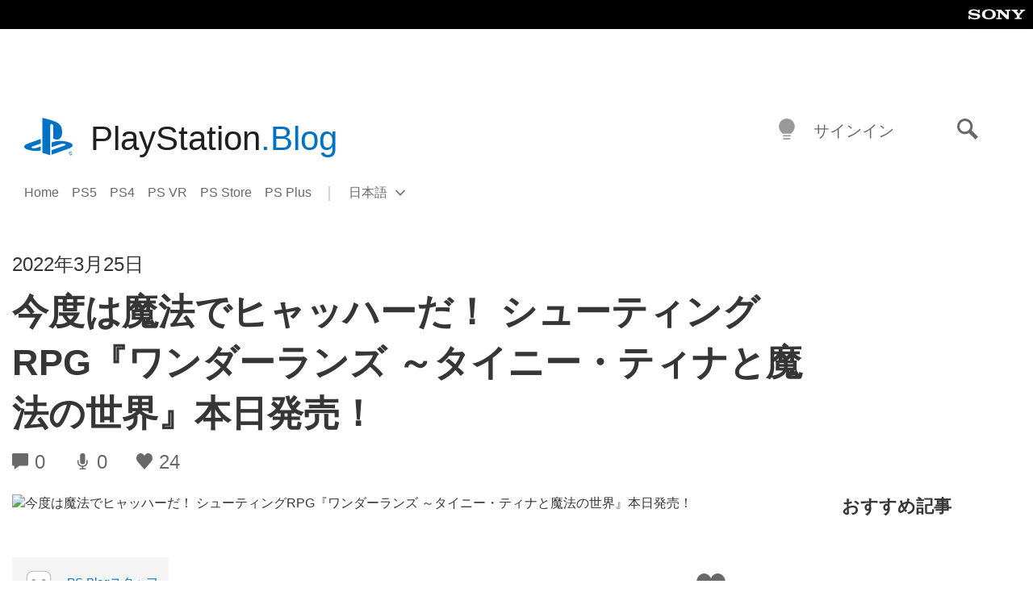

--- FILE ---
content_type: text/html; charset=UTF-8
request_url: https://blog.ja.playstation.com/2022/03/25/20220325-wonderlands/
body_size: 49008
content:
<!doctype html>
<html lang="ja" prefix="og: http://ogp.me/ns# article: http://ogp.me/ns/article#" class="no-js">
<head>
	<meta charset="UTF-8">
	<meta name="viewport" content="width=device-width, initial-scale=1, minimum-scale=1">
	<link rel="profile" href="http://gmpg.org/xfn/11">

	<script>document.documentElement.classList.remove("no-js");</script>

	<script>
		var currentDarkModeOption = localStorage.getItem( 'darkMode' );

		if ( currentDarkModeOption && currentDarkModeOption === 'dark' ) {
			document.documentElement.classList.add( 'prefers-color-mode-dark' );
		}

		if ( currentDarkModeOption && currentDarkModeOption === 'light' ) {
			document.documentElement.classList.add( 'prefers-color-mode-light' );
		}
	</script>

	<style type="text/css">
		/*! normalize.css v8.0.0 | MIT License | github.com/necolas/normalize.css */
		html{line-height:1.15;-webkit-text-size-adjust:100%}body{margin:0}link{display:none}h1{font-size:2em;margin:0.67em 0}hr{box-sizing:content-box;height:0;overflow:visible}pre{font-family:monospace, monospace;font-size:1em}a{background-color:transparent}abbr[title]{border-bottom:none;text-decoration:underline;-webkit-text-decoration:underline dotted;text-decoration:underline dotted}b,strong{font-weight:bolder}code,kbd,samp{font-family:monospace, monospace;font-size:1em}small{font-size:80%}sub,sup{font-size:75%;line-height:0;position:relative;vertical-align:baseline}sub{bottom:-0.25em}sup{top:-0.5em}img{border-style:none}button,input,optgroup,select,textarea{font-family:inherit;font-size:100%;line-height:1.15;margin:0}button,input{overflow:visible}button,select{text-transform:none}button,[type="button"],[type="reset"],[type="submit"]{-webkit-appearance:button}button::-moz-focus-inner,[type="button"]::-moz-focus-inner,[type="reset"]::-moz-focus-inner,[type="submit"]::-moz-focus-inner{border-style:none;padding:0}button:-moz-focusring,[type="button"]:-moz-focusring,[type="reset"]:-moz-focusring,[type="submit"]:-moz-focusring{outline:1px dotted ButtonText}fieldset{padding:0.35em 0.75em 0.625em}legend{box-sizing:border-box;color:inherit;display:table;max-width:100%;padding:0;white-space:normal}progress{vertical-align:baseline}textarea{overflow:auto}[type="checkbox"],[type="radio"]{box-sizing:border-box;padding:0}[type="number"]::-webkit-inner-spin-button,[type="number"]::-webkit-outer-spin-button{height:auto}[type="search"]{-webkit-appearance:textfield;outline-offset:-2px}[type="search"]::-webkit-search-decoration{-webkit-appearance:none}::-webkit-file-upload-button{-webkit-appearance:button;font:inherit}details{display:block}summary{display:list-item}template{display:none}[hidden]{display:none}
	</style>

	<script type="text/javascript" id="altis-accelerate-accelerate-js-before">
/* <![CDATA[ */
var Altis = Altis || {}; Altis.Analytics = {"Ready":false,"Loaded":false,"Consent":{"CookiePrefix":"wp_consent","Enabled":true,"Allowed":["functional","statistics-anonymous"]},"Config":{"LogEndpoint":"https:\/\/eu.accelerate.altis.cloud\/log","AppId":"a5470797cb9b49b3a8cdb698a4bbcb95","ExcludeBots":true},"Noop":true,"Data":{"Endpoint":{},"AppPackageName":"playstationblog","AppVersion":"","SiteName":"PlayStation.Blog \u65e5\u672c\u8a9e","Attributes":{"postType":"post","postId":201711,"author":"kazuyan","authorId":"120012500667","blog":"https:\/\/blog.ja.playstation.com","network":"https:\/\/blog.playstation.com\/","blogId":7,"networkId":1},"Metrics":{}},"Audiences":[{"id":4063475720,"config":{"include":"all","groups":[{"include":"any","rules":[{"field":"endpoint.Location.Country","operator":"=","value":"AR","type":"string"},{"field":"endpoint.Location.Country","operator":"=","value":"BO","type":"string"},{"field":"endpoint.Location.Country","operator":"=","value":"BR","type":"string"},{"field":"endpoint.Location.Country","operator":"=","value":"CL","type":"string"},{"field":"endpoint.Location.Country","operator":"=","value":"CO","type":"string"},{"field":"endpoint.Location.Country","operator":"=","value":"CR","type":"string"},{"field":"endpoint.Location.Country","operator":"=","value":"DO","type":"string"},{"field":"endpoint.Location.Country","operator":"=","value":"EC","type":"string"},{"field":"endpoint.Location.Country","operator":"=","value":"SV","type":"string"},{"field":"endpoint.Location.Country","operator":"=","value":"GT","type":"string"},{"field":"endpoint.Location.Country","operator":"=","value":"HN","type":"string"},{"field":"endpoint.Location.Country","operator":"=","value":"MX","type":"string"},{"field":"endpoint.Location.Country","operator":"=","value":"NI","type":"string"},{"field":"endpoint.Location.Country","operator":"=","value":"PA","type":"string"},{"field":"endpoint.Location.Country","operator":"=","value":"PY","type":"string"},{"field":"endpoint.Location.Country","operator":"=","value":"PE","type":"string"},{"field":"endpoint.Location.Country","operator":"=","value":"UY","type":"string"},{"field":"endpoint.Location.Country","operator":"=","value":"VE","type":"string"}]}]}},{"id":202360640,"config":{"include":"all","groups":[{"include":"any","rules":[{"field":"endpoint.Location.Country","operator":"=","value":"AE","type":"string"},{"field":"endpoint.Location.Country","operator":"=","value":"AD","type":"string"},{"field":"endpoint.Location.Country","operator":"=","value":"AL","type":"string"},{"field":"endpoint.Location.Country","operator":"=","value":"AM","type":"string"},{"field":"endpoint.Location.Country","operator":"=","value":"AO","type":"string"},{"field":"endpoint.Location.Country","operator":"=","value":"AT","type":"string"},{"field":"endpoint.Location.Country","operator":"=","value":"AU","type":"string"},{"field":"endpoint.Location.Country","operator":"=","value":"AZ","type":"string"},{"field":"endpoint.Location.Country","operator":"=","value":"BA","type":"string"},{"field":"endpoint.Location.Country","operator":"=","value":"BD","type":"string"},{"field":"endpoint.Location.Country","operator":"=","value":"BE","type":"string"},{"field":"endpoint.Location.Country","operator":"=","value":"BG","type":"string"},{"field":"endpoint.Location.Country","operator":"=","value":"BH","type":"string"},{"field":"endpoint.Location.Country","operator":"=","value":"BW","type":"string"},{"field":"endpoint.Location.Country","operator":"=","value":"BY","type":"string"},{"field":"endpoint.Location.Country","operator":"=","value":"CD","type":"string"},{"field":"endpoint.Location.Country","operator":"=","value":"CH","type":"string"},{"field":"endpoint.Location.Country","operator":"=","value":"CM","type":"string"},{"field":"endpoint.Location.Country","operator":"=","value":"CY","type":"string"},{"field":"endpoint.Location.Country","operator":"=","value":"CZ","type":"string"},{"field":"endpoint.Location.Country","operator":"=","value":"DE","type":"string"},{"field":"endpoint.Location.Country","operator":"=","value":"DK","type":"string"},{"field":"endpoint.Location.Country","operator":"=","value":"DJ","type":"string"},{"field":"endpoint.Location.Country","operator":"=","value":"DZ","type":"string"},{"field":"endpoint.Location.Country","operator":"=","value":"EE","type":"string"},{"field":"endpoint.Location.Country","operator":"=","value":"EG","type":"string"},{"field":"endpoint.Location.Country","operator":"=","value":"ES","type":"string"},{"field":"endpoint.Location.Country","operator":"=","value":"ET","type":"string"},{"field":"endpoint.Location.Country","operator":"=","value":"FI","type":"string"},{"field":"endpoint.Location.Country","operator":"=","value":"FJ","type":"string"},{"field":"endpoint.Location.Country","operator":"=","value":"FR","type":"string"},{"field":"endpoint.Location.Country","operator":"=","value":"GB","type":"string"},{"field":"endpoint.Location.Country","operator":"=","value":"GE","type":"string"},{"field":"endpoint.Location.Country","operator":"=","value":"GH","type":"string"},{"field":"endpoint.Location.Country","operator":"=","value":"GI","type":"string"},{"field":"endpoint.Location.Country","operator":"=","value":"GR","type":"string"},{"field":"endpoint.Location.Country","operator":"=","value":"HU","type":"string"},{"field":"endpoint.Location.Country","operator":"=","value":"HR","type":"string"},{"field":"endpoint.Location.Country","operator":"=","value":"IE","type":"string"},{"field":"endpoint.Location.Country","operator":"=","value":"IL","type":"string"},{"field":"endpoint.Location.Country","operator":"=","value":"IN","type":"string"},{"field":"endpoint.Location.Country","operator":"=","value":"IS","type":"string"},{"field":"endpoint.Location.Country","operator":"=","value":"IT","type":"string"},{"field":"endpoint.Location.Country","operator":"=","value":"JO","type":"string"},{"field":"endpoint.Location.Country","operator":"=","value":"KE","type":"string"},{"field":"endpoint.Location.Country","operator":"=","value":"KG","type":"string"},{"field":"endpoint.Location.Country","operator":"=","value":"KW","type":"string"},{"field":"endpoint.Location.Country","operator":"=","value":"KZ","type":"string"},{"field":"endpoint.Location.Country","operator":"=","value":"LB","type":"string"},{"field":"endpoint.Location.Country","operator":"=","value":"LI","type":"string"},{"field":"endpoint.Location.Country","operator":"=","value":"LT","type":"string"},{"field":"endpoint.Location.Country","operator":"=","value":"LU","type":"string"},{"field":"endpoint.Location.Country","operator":"=","value":"LV","type":"string"},{"field":"endpoint.Location.Country","operator":"=","value":"MA","type":"string"},{"field":"endpoint.Location.Country","operator":"=","value":"MC","type":"string"},{"field":"endpoint.Location.Country","operator":"=","value":"MD","type":"string"},{"field":"endpoint.Location.Country","operator":"=","value":"ME","type":"string"},{"field":"endpoint.Location.Country","operator":"=","value":"MG","type":"string"},{"field":"endpoint.Location.Country","operator":"=","value":"MK","type":"string"},{"field":"endpoint.Location.Country","operator":"=","value":"MT","type":"string"},{"field":"endpoint.Location.Country","operator":"=","value":"MU","type":"string"},{"field":"endpoint.Location.Country","operator":"=","value":"MW","type":"string"},{"field":"endpoint.Location.Country","operator":"=","value":"MZ","type":"string"},{"field":"endpoint.Location.Country","operator":"=","value":"NA","type":"string"},{"field":"endpoint.Location.Country","operator":"=","value":"NG","type":"string"},{"field":"endpoint.Location.Country","operator":"=","value":"NL","type":"string"},{"field":"endpoint.Location.Country","operator":"=","value":"NO","type":"string"},{"field":"endpoint.Location.Country","operator":"=","value":"NZ","type":"string"},{"field":"endpoint.Location.Country","operator":"=","value":"OM","type":"string"},{"field":"endpoint.Location.Country","operator":"=","value":"PG","type":"string"},{"field":"endpoint.Location.Country","operator":"=","value":"PK","type":"string"},{"field":"endpoint.Location.Country","operator":"=","value":"PL","type":"string"},{"field":"endpoint.Location.Country","operator":"=","value":"PT","type":"string"},{"field":"endpoint.Location.Country","operator":"=","value":"QA","type":"string"},{"field":"endpoint.Location.Country","operator":"=","value":"RO","type":"string"},{"field":"endpoint.Location.Country","operator":"=","value":"RS","type":"string"},{"field":"endpoint.Location.Country","operator":"=","value":"RU","type":"string"},{"field":"endpoint.Location.Country","operator":"=","value":"SA","type":"string"},{"field":"endpoint.Location.Country","operator":"=","value":"SE","type":"string"},{"field":"endpoint.Location.Country","operator":"=","value":"SI","type":"string"},{"field":"endpoint.Location.Country","operator":"=","value":"SK","type":"string"},{"field":"endpoint.Location.Country","operator":"=","value":"SM","type":"string"},{"field":"endpoint.Location.Country","operator":"=","value":"SN","type":"string"},{"field":"endpoint.Location.Country","operator":"=","value":"SO","type":"string"},{"field":"endpoint.Location.Country","operator":"=","value":"SZ","type":"string"},{"field":"endpoint.Location.Country","operator":"=","value":"TJ","type":"string"},{"field":"endpoint.Location.Country","operator":"=","value":"TM","type":"string"},{"field":"endpoint.Location.Country","operator":"=","value":"TN","type":"string"},{"field":"endpoint.Location.Country","operator":"=","value":"TR","type":"string"},{"field":"endpoint.Location.Country","operator":"=","value":"TZ","type":"string"},{"field":"endpoint.Location.Country","operator":"=","value":"UA","type":"string"},{"field":"endpoint.Location.Country","operator":"=","value":"UG","type":"string"},{"field":"endpoint.Location.Country","operator":"=","value":"UK","type":"string"},{"field":"endpoint.Location.Country","operator":"=","value":"UZ","type":"string"},{"field":"endpoint.Location.Country","operator":"=","value":"VA","type":"string"},{"field":"endpoint.Location.Country","operator":"=","value":"XK","type":"string"},{"field":"endpoint.Location.Country","operator":"=","value":"YE","type":"string"},{"field":"endpoint.Location.Country","operator":"=","value":"ZA","type":"string"},{"field":"endpoint.Location.Country","operator":"=","value":"ZM","type":"string"},{"field":"endpoint.Location.Country","operator":"=","value":"ZW","type":"string"}]}]}},{"id":493781949,"config":{"include":"all","groups":[{"include":"any","rules":[{"field":"endpoint.Location.Country","operator":"=","value":"SG","type":"string"},{"field":"endpoint.Location.Country","operator":"=","value":"ID","type":"string"},{"field":"endpoint.Location.Country","operator":"=","value":"MY","type":"string"},{"field":"endpoint.Location.Country","operator":"=","value":"TH","type":"string"},{"field":"endpoint.Location.Country","operator":"=","value":"PH","type":"string"},{"field":"endpoint.Location.Country","operator":"=","value":"VN","type":"string"}]}]}},{"id":740343651,"config":{"include":"all","groups":[{"include":"any","rules":[{"field":"endpoint.Location.Country","operator":"=","value":"AL","type":"string"},{"field":"endpoint.Location.Country","operator":"=","value":"AT","type":"string"},{"field":"endpoint.Location.Country","operator":"=","value":"BA","type":"string"},{"field":"endpoint.Location.Country","operator":"=","value":"BE","type":"string"},{"field":"endpoint.Location.Country","operator":"=","value":"BG","type":"string"},{"field":"endpoint.Location.Country","operator":"=","value":"CH","type":"string"},{"field":"endpoint.Location.Country","operator":"=","value":"CY","type":"string"},{"field":"endpoint.Location.Country","operator":"=","value":"CZ","type":"string"},{"field":"endpoint.Location.Country","operator":"=","value":"DK","type":"string"},{"field":"endpoint.Location.Country","operator":"=","value":"EE","type":"string"},{"field":"endpoint.Location.Country","operator":"=","value":"ES","type":"string"},{"field":"endpoint.Location.Country","operator":"=","value":"FI","type":"string"},{"field":"endpoint.Location.Country","operator":"=","value":"FR","type":"string"},{"field":"endpoint.Location.Country","operator":"=","value":"GB","type":"string"},{"field":"endpoint.Location.Country","operator":"=","value":"GI","type":"string"},{"field":"endpoint.Location.Country","operator":"=","value":"GR","type":"string"},{"field":"endpoint.Location.Country","operator":"=","value":"HU","type":"string"},{"field":"endpoint.Location.Country","operator":"=","value":"HR","type":"string"},{"field":"endpoint.Location.Country","operator":"=","value":"IE","type":"string"},{"field":"endpoint.Location.Country","operator":"=","value":"IL","type":"string"},{"field":"endpoint.Location.Country","operator":"=","value":"IN","type":"string"},{"field":"endpoint.Location.Country","operator":"=","value":"IS","type":"string"},{"field":"endpoint.Location.Country","operator":"=","value":"IT","type":"string"},{"field":"endpoint.Location.Country","operator":"=","value":"JO","type":"string"},{"field":"endpoint.Location.Country","operator":"=","value":"KW","type":"string"},{"field":"endpoint.Location.Country","operator":"=","value":"LB","type":"string"},{"field":"endpoint.Location.Country","operator":"=","value":"LT","type":"string"},{"field":"endpoint.Location.Country","operator":"=","value":"LU","type":"string"},{"field":"endpoint.Location.Country","operator":"=","value":"LV","type":"string"},{"field":"endpoint.Location.Country","operator":"=","value":"MA","type":"string"},{"field":"endpoint.Location.Country","operator":"=","value":"MC","type":"string"},{"field":"endpoint.Location.Country","operator":"=","value":"MD","type":"string"},{"field":"endpoint.Location.Country","operator":"=","value":"ME","type":"string"},{"field":"endpoint.Location.Country","operator":"=","value":"MK","type":"string"},{"field":"endpoint.Location.Country","operator":"=","value":"MT","type":"string"},{"field":"endpoint.Location.Country","operator":"=","value":"NL","type":"string"},{"field":"endpoint.Location.Country","operator":"=","value":"NO","type":"string"},{"field":"endpoint.Location.Country","operator":"=","value":"OM","type":"string"},{"field":"endpoint.Location.Country","operator":"=","value":"PL","type":"string"},{"field":"endpoint.Location.Country","operator":"=","value":"PT","type":"string"},{"field":"endpoint.Location.Country","operator":"=","value":"QA","type":"string"},{"field":"endpoint.Location.Country","operator":"=","value":"RO","type":"string"},{"field":"endpoint.Location.Country","operator":"=","value":"RS","type":"string"},{"field":"endpoint.Location.Country","operator":"=","value":"SE","type":"string"},{"field":"endpoint.Location.Country","operator":"=","value":"SI","type":"string"},{"field":"endpoint.Location.Country","operator":"=","value":"SK","type":"string"},{"field":"endpoint.Location.Country","operator":"=","value":"SM","type":"string"},{"field":"endpoint.Location.Country","operator":"=","value":"TR","type":"string"},{"field":"endpoint.Location.Country","operator":"=","value":"UA","type":"string"},{"field":"endpoint.Location.Country","operator":"=","value":"UK","type":"string"},{"field":"endpoint.Location.Country","operator":"=","value":"VA","type":"string"}]}]}},{"id":4079745168,"config":{"include":"all","groups":[{"include":"any","rules":[{"field":"endpoint.Location.Country","operator":"=","value":"CA","type":"string"},{"field":"endpoint.Location.Country","operator":"=","value":"US","type":"string"}]}]}},{"id":230511,"config":{"include":"all","groups":[{"include":"any","rules":[{"field":"endpoint.Location.Country","operator":"=","value":"JP","type":"string"}]}]}}]};Altis.Analytics.onReady = function ( callback ) {if ( Altis.Analytics.Ready ) {callback();} else {window.addEventListener( 'altis.analytics.ready', callback );}};Altis.Analytics.onLoad = function ( callback ) {if ( Altis.Analytics.Loaded ) {callback();} else {window.addEventListener( 'altis.analytics.loaded', callback );}};
/* ]]> */
</script>
<script type="text/javascript" src="https://eu.accelerate.altis.cloud/accelerate.3.5.2.js?ver=7f92e30756165bf9ac7e409812147ada" id="altis-accelerate-accelerate-js" async></script>
<script type="text/javascript" id="altis-accelerate-experiments-js-before">
/* <![CDATA[ */
window.Altis = window.Altis || {};window.Altis.Analytics = window.Altis.Analytics || {};window.Altis.Analytics.Experiments = window.Altis.Analytics.Experiments || {};window.Altis.Analytics.Experiments.BuildURL = "https:\/\/blog.ja.playstation.com\/content\/mu-plugins\/altis-accelerate\/build";window.Altis.Analytics.Experiments.Goals = {"engagement":{"name":"engagement","event":"click","label":"Engagement (Default)","selector":"a,input[type=\"button\"],input[type=\"submit\"],input[type=\"image\"],button,area","closest":null,"args":{"validation_message":"You need to add at least one clickable element or a form to track conversions."}},"click_any_link":{"name":"click_any_link","event":"click","label":"Click on any link","selector":"a","closest":null,"args":{"validation_message":"You need to add at least one link to this content to track conversions."}},"submit_form":{"name":"submit_form","event":"submit","label":"Submit a form","selector":"form","closest":null,"args":{"validation_message":"You need to add a form to this content to track conversions."}}};
/* ]]> */
</script>
<script type="text/javascript" src="https://blog.ja.playstation.com/content/mu-plugins/altis-accelerate/build/experiments.5a093149.js?ver=7f92e30756165bf9ac7e409812147ada" id="altis-accelerate-experiments-js" async></script>
<title>今度は魔法でヒャッハーだ！ シューティングRPG『ワンダーランズ ～タイニー・ティナと魔法の世界』本日発売！ &#8211; PlayStation.Blog 日本語</title>
<meta name='robots' content='max-image-preview:large' />
<link rel='preconnect' href='https://cdn.cookielaw.org' />
<link rel="alternate" type="application/rss+xml" title="PlayStation.Blog 日本語 &raquo; フィード" href="https://blog.ja.playstation.com/feed/" />
<link rel="alternate" type="application/rss+xml" title="PlayStation.Blog 日本語 &raquo; コメントフィード" href="https://blog.ja.playstation.com/comments/feed/" />
<link rel='stylesheet' id='wp-block-library-css' href='https://blog.ja.playstation.com/wp-includes/css/dist/block-library/style.min.css?ver=6.8.2' type='text/css' media='all' />
<style id='classic-theme-styles-inline-css' type='text/css'>
/*! This file is auto-generated */
.wp-block-button__link{color:#fff;background-color:#32373c;border-radius:9999px;box-shadow:none;text-decoration:none;padding:calc(.667em + 2px) calc(1.333em + 2px);font-size:1.125em}.wp-block-file__button{background:#32373c;color:#fff;text-decoration:none}
</style>
<style id='global-styles-inline-css' type='text/css'>
:root{--wp--preset--aspect-ratio--square: 1;--wp--preset--aspect-ratio--4-3: 4/3;--wp--preset--aspect-ratio--3-4: 3/4;--wp--preset--aspect-ratio--3-2: 3/2;--wp--preset--aspect-ratio--2-3: 2/3;--wp--preset--aspect-ratio--16-9: 16/9;--wp--preset--aspect-ratio--9-16: 9/16;--wp--preset--color--black: #1f1f1f;--wp--preset--color--cyan-bluish-gray: #abb8c3;--wp--preset--color--white: #fff;--wp--preset--color--pale-pink: #f78da7;--wp--preset--color--vivid-red: #cf2e2e;--wp--preset--color--luminous-vivid-orange: #ff6900;--wp--preset--color--luminous-vivid-amber: #fcb900;--wp--preset--color--light-green-cyan: #7bdcb5;--wp--preset--color--vivid-green-cyan: #00d084;--wp--preset--color--pale-cyan-blue: #8ed1fc;--wp--preset--color--vivid-cyan-blue: #0693e3;--wp--preset--color--vivid-purple: #9b51e0;--wp--preset--color--dark-grey: #363636;--wp--preset--color--grey: #999;--wp--preset--color--satin-blue: #0072c3;--wp--preset--color--light-blue: #00a2ff;--wp--preset--color--dark-blue: #002f67;--wp--preset--color--pale-blue: var( --pale-blue );--wp--preset--gradient--vivid-cyan-blue-to-vivid-purple: linear-gradient(135deg,rgba(6,147,227,1) 0%,rgb(155,81,224) 100%);--wp--preset--gradient--light-green-cyan-to-vivid-green-cyan: linear-gradient(135deg,rgb(122,220,180) 0%,rgb(0,208,130) 100%);--wp--preset--gradient--luminous-vivid-amber-to-luminous-vivid-orange: linear-gradient(135deg,rgba(252,185,0,1) 0%,rgba(255,105,0,1) 100%);--wp--preset--gradient--luminous-vivid-orange-to-vivid-red: linear-gradient(135deg,rgba(255,105,0,1) 0%,rgb(207,46,46) 100%);--wp--preset--gradient--very-light-gray-to-cyan-bluish-gray: linear-gradient(135deg,rgb(238,238,238) 0%,rgb(169,184,195) 100%);--wp--preset--gradient--cool-to-warm-spectrum: linear-gradient(135deg,rgb(74,234,220) 0%,rgb(151,120,209) 20%,rgb(207,42,186) 40%,rgb(238,44,130) 60%,rgb(251,105,98) 80%,rgb(254,248,76) 100%);--wp--preset--gradient--blush-light-purple: linear-gradient(135deg,rgb(255,206,236) 0%,rgb(152,150,240) 100%);--wp--preset--gradient--blush-bordeaux: linear-gradient(135deg,rgb(254,205,165) 0%,rgb(254,45,45) 50%,rgb(107,0,62) 100%);--wp--preset--gradient--luminous-dusk: linear-gradient(135deg,rgb(255,203,112) 0%,rgb(199,81,192) 50%,rgb(65,88,208) 100%);--wp--preset--gradient--pale-ocean: linear-gradient(135deg,rgb(255,245,203) 0%,rgb(182,227,212) 50%,rgb(51,167,181) 100%);--wp--preset--gradient--electric-grass: linear-gradient(135deg,rgb(202,248,128) 0%,rgb(113,206,126) 100%);--wp--preset--gradient--midnight: linear-gradient(135deg,rgb(2,3,129) 0%,rgb(40,116,252) 100%);--wp--preset--font-size--small: 13px;--wp--preset--font-size--medium: 20px;--wp--preset--font-size--large: 36px;--wp--preset--font-size--x-large: 42px;--wp--preset--spacing--20: 0.44rem;--wp--preset--spacing--30: 0.67rem;--wp--preset--spacing--40: 1rem;--wp--preset--spacing--50: 1.5rem;--wp--preset--spacing--60: 2.25rem;--wp--preset--spacing--70: 3.38rem;--wp--preset--spacing--80: 5.06rem;--wp--preset--shadow--natural: 6px 6px 9px rgba(0, 0, 0, 0.2);--wp--preset--shadow--deep: 12px 12px 50px rgba(0, 0, 0, 0.4);--wp--preset--shadow--sharp: 6px 6px 0px rgba(0, 0, 0, 0.2);--wp--preset--shadow--outlined: 6px 6px 0px -3px rgba(255, 255, 255, 1), 6px 6px rgba(0, 0, 0, 1);--wp--preset--shadow--crisp: 6px 6px 0px rgba(0, 0, 0, 1);}:where(.is-layout-flex){gap: 0.5em;}:where(.is-layout-grid){gap: 0.5em;}body .is-layout-flex{display: flex;}.is-layout-flex{flex-wrap: wrap;align-items: center;}.is-layout-flex > :is(*, div){margin: 0;}body .is-layout-grid{display: grid;}.is-layout-grid > :is(*, div){margin: 0;}:where(.wp-block-columns.is-layout-flex){gap: 2em;}:where(.wp-block-columns.is-layout-grid){gap: 2em;}:where(.wp-block-post-template.is-layout-flex){gap: 1.25em;}:where(.wp-block-post-template.is-layout-grid){gap: 1.25em;}.has-black-color{color: var(--wp--preset--color--black) !important;}.has-cyan-bluish-gray-color{color: var(--wp--preset--color--cyan-bluish-gray) !important;}.has-white-color{color: var(--wp--preset--color--white) !important;}.has-pale-pink-color{color: var(--wp--preset--color--pale-pink) !important;}.has-vivid-red-color{color: var(--wp--preset--color--vivid-red) !important;}.has-luminous-vivid-orange-color{color: var(--wp--preset--color--luminous-vivid-orange) !important;}.has-luminous-vivid-amber-color{color: var(--wp--preset--color--luminous-vivid-amber) !important;}.has-light-green-cyan-color{color: var(--wp--preset--color--light-green-cyan) !important;}.has-vivid-green-cyan-color{color: var(--wp--preset--color--vivid-green-cyan) !important;}.has-pale-cyan-blue-color{color: var(--wp--preset--color--pale-cyan-blue) !important;}.has-vivid-cyan-blue-color{color: var(--wp--preset--color--vivid-cyan-blue) !important;}.has-vivid-purple-color{color: var(--wp--preset--color--vivid-purple) !important;}.has-black-background-color{background-color: var(--wp--preset--color--black) !important;}.has-cyan-bluish-gray-background-color{background-color: var(--wp--preset--color--cyan-bluish-gray) !important;}.has-white-background-color{background-color: var(--wp--preset--color--white) !important;}.has-pale-pink-background-color{background-color: var(--wp--preset--color--pale-pink) !important;}.has-vivid-red-background-color{background-color: var(--wp--preset--color--vivid-red) !important;}.has-luminous-vivid-orange-background-color{background-color: var(--wp--preset--color--luminous-vivid-orange) !important;}.has-luminous-vivid-amber-background-color{background-color: var(--wp--preset--color--luminous-vivid-amber) !important;}.has-light-green-cyan-background-color{background-color: var(--wp--preset--color--light-green-cyan) !important;}.has-vivid-green-cyan-background-color{background-color: var(--wp--preset--color--vivid-green-cyan) !important;}.has-pale-cyan-blue-background-color{background-color: var(--wp--preset--color--pale-cyan-blue) !important;}.has-vivid-cyan-blue-background-color{background-color: var(--wp--preset--color--vivid-cyan-blue) !important;}.has-vivid-purple-background-color{background-color: var(--wp--preset--color--vivid-purple) !important;}.has-black-border-color{border-color: var(--wp--preset--color--black) !important;}.has-cyan-bluish-gray-border-color{border-color: var(--wp--preset--color--cyan-bluish-gray) !important;}.has-white-border-color{border-color: var(--wp--preset--color--white) !important;}.has-pale-pink-border-color{border-color: var(--wp--preset--color--pale-pink) !important;}.has-vivid-red-border-color{border-color: var(--wp--preset--color--vivid-red) !important;}.has-luminous-vivid-orange-border-color{border-color: var(--wp--preset--color--luminous-vivid-orange) !important;}.has-luminous-vivid-amber-border-color{border-color: var(--wp--preset--color--luminous-vivid-amber) !important;}.has-light-green-cyan-border-color{border-color: var(--wp--preset--color--light-green-cyan) !important;}.has-vivid-green-cyan-border-color{border-color: var(--wp--preset--color--vivid-green-cyan) !important;}.has-pale-cyan-blue-border-color{border-color: var(--wp--preset--color--pale-cyan-blue) !important;}.has-vivid-cyan-blue-border-color{border-color: var(--wp--preset--color--vivid-cyan-blue) !important;}.has-vivid-purple-border-color{border-color: var(--wp--preset--color--vivid-purple) !important;}.has-vivid-cyan-blue-to-vivid-purple-gradient-background{background: var(--wp--preset--gradient--vivid-cyan-blue-to-vivid-purple) !important;}.has-light-green-cyan-to-vivid-green-cyan-gradient-background{background: var(--wp--preset--gradient--light-green-cyan-to-vivid-green-cyan) !important;}.has-luminous-vivid-amber-to-luminous-vivid-orange-gradient-background{background: var(--wp--preset--gradient--luminous-vivid-amber-to-luminous-vivid-orange) !important;}.has-luminous-vivid-orange-to-vivid-red-gradient-background{background: var(--wp--preset--gradient--luminous-vivid-orange-to-vivid-red) !important;}.has-very-light-gray-to-cyan-bluish-gray-gradient-background{background: var(--wp--preset--gradient--very-light-gray-to-cyan-bluish-gray) !important;}.has-cool-to-warm-spectrum-gradient-background{background: var(--wp--preset--gradient--cool-to-warm-spectrum) !important;}.has-blush-light-purple-gradient-background{background: var(--wp--preset--gradient--blush-light-purple) !important;}.has-blush-bordeaux-gradient-background{background: var(--wp--preset--gradient--blush-bordeaux) !important;}.has-luminous-dusk-gradient-background{background: var(--wp--preset--gradient--luminous-dusk) !important;}.has-pale-ocean-gradient-background{background: var(--wp--preset--gradient--pale-ocean) !important;}.has-electric-grass-gradient-background{background: var(--wp--preset--gradient--electric-grass) !important;}.has-midnight-gradient-background{background: var(--wp--preset--gradient--midnight) !important;}.has-small-font-size{font-size: var(--wp--preset--font-size--small) !important;}.has-medium-font-size{font-size: var(--wp--preset--font-size--medium) !important;}.has-large-font-size{font-size: var(--wp--preset--font-size--large) !important;}.has-x-large-font-size{font-size: var(--wp--preset--font-size--x-large) !important;}
:where(.wp-block-post-template.is-layout-flex){gap: 1.25em;}:where(.wp-block-post-template.is-layout-grid){gap: 1.25em;}
:where(.wp-block-columns.is-layout-flex){gap: 2em;}:where(.wp-block-columns.is-layout-grid){gap: 2em;}
:root :where(.wp-block-pullquote){font-size: 1.5em;line-height: 1.6;}
</style>
<link rel='stylesheet' id='bfb7389387d249e23e384873e7f6e705-css' integrity='sha384-xFUDp/EkncdIOxQVD+eAwevr9ngEYoY5RhPUrdi84QfY7PtZEJz76g2Vl0L02X/U' href='https://blog.ja.playstation.com/content/themes/playstation-2018/css/c598390f7bbb52fd59bf-main.css' type='text/css' media='all' />
<link rel='stylesheet' id='828fc1ec9f847700ea2f0d4c6ea67c5d-css' integrity='sha384-7qSCtNZ5uZZFHdCT9oek0ADNGS4hd38qrfSCFLowigHtx3KyKTygpkt1XIhQ4kI/' href='https://blog.ja.playstation.com/content/themes/playstation-2018/css/c598390f7bbb52fd59bf-singular.css' type='text/css' media='all' />
<script type="text/javascript" src="https://cdn.cookielaw.org/consent/0194a27f-57a3-7617-afa7-86ca2a2123a3/OtAutoBlock.js?ver=1.0" id="onetrust-cookie-notice-js"></script>
<script type="text/javascript" src="https://cdn.cookielaw.org/scripttemplates/otSDKStub.js?ver=1.0" id="onetrust-stub-js" data-domain-script="0194a27f-57a3-7617-afa7-86ca2a2123a3"></script>
<script type="text/javascript" id="onetrust-stub-js-after">
/* <![CDATA[ */
	const onUserData = new Promise( ( resolve ) => {
		window.addEventListener( 'noUserData', () => {
			resolve( {
				id: null,
				plus: null
			} );
		} );

		window.addEventListener( 'getUserData', ( data ) => {
			userData = data.detail;

			resolve( {
				id: userData?.psnID,
				plus: userData?.psPlus
			} );
		} );
	} );

	window.OptanonWrapper = () => {
		// Convert categories to array.
		const categories = window.OnetrustActiveGroups.split( ',' ).reduce( ( array, e ) => {
			if ( e ) {
				array.push( e );
			}
			return array;
		}, [] );

		const targetingGroupId = 'C0004';
		const performanceGroupId = 'C0002';
		const youTubeGroupId = 'SEU21';

		// Check if the targeting category was consented to.
		if ( categories.includes( targetingGroupId ) ) {
			window.Altis.Analytics.Noop = false;
				if ( ! document.getElementById( 'psn-ga4' ) ) {
		const scriptTag = document.createElement( 'script' );
		scriptTag.setAttribute( 'id', 'psn-ga4' );
		scriptTag.setAttribute( 'src', 'https://www.googletagmanager.com/gtag/js?id=G-XMD0CEQ4XR' );
		scriptTag.setAttribute( 'type', 'text/javascript' );
		scriptTag.setAttribute( 'async', '' );

		document.head.appendChild( scriptTag );
	}

	window.dataLayer = window.dataLayer || [];
	function gtag(){dataLayer.push(arguments);}
	gtag('js', new Date());
	gtag('config', 'G-XMD0CEQ4XR', {});
		(function(i,s,o,g,r,a,m){i['GoogleAnalyticsObject']=r;i[r]=i[r]||function(){(i[r].q=i[r].q||[]).push(arguments)},i[r].l=1*new Date();a=s.createElement(o),m=s.getElementsByTagName(o)[0];a.async=1;a.src=g;m.parentNode.insertBefore(a,m)})(window,document,'script','https://www.google-analytics.com/analytics.js','ga');
	ga('create', 'UA-1795022-8', 'auto');
	ga('send', 'pageview');
			}

		// Check if the performance category was consented to.
		if ( categories.includes( performanceGroupId ) ) {
					if ( ! document.getElementById( 'adobe-analytics' ) ) {
			const scriptTag = document.createElement( 'script' );
			scriptTag.setAttribute( 'id', 'adobe-analytics' );
			scriptTag.setAttribute( 'src', '//assets.adobedtm.com/3dc13bcabc29/51371216b955/launch-e57e603e27e9.min.js' );
			scriptTag.setAttribute( 'type', 'text/javascript' );
			scriptTag.setAttribute( 'async', '' );

			document.head.appendChild( scriptTag );
		}

		onUserData.then( ( user ) => {
			DataLayer.default.pageview({
				primaryCategory: psnAnalytics.primaryCategory,
				pageTypes: {
					'/': 'list',
					'/page/*': 'list',
					'/tag/*': 'list',
					'/category/*': 'list',
					'$//(\/[12]\d{3}\/(0[1-9]|1[0-2])\/(0[1-9]|[12]\d|3[01]))\/(.*)/gi': 'detail',
				},
				app: {
					env: psnAnalytics.app.env,
					name: 'blog',
					version: psnAnalytics.app.version
				},
				locale: psnAnalytics.locale,
				user: user
			} );
		} );

		if ( psnAnalytics.search ) {
			DataLayer.default.search( psnAnalytics.search );
		}
				}

		// Add body class if the YouTube category was consented to.
		if ( categories.includes( youTubeGroupId ) ) {
			document.body.classList.add( 'onetrust-youtube-consent' );
		} else {
			document.body.classList.remove( 'onetrust-youtube-consent' );
		}

		const consentEvent = new CustomEvent( 'wp_listen_for_consent_change', {
			detail: {
				statistics: categories.includes( youTubeGroupId ) ? 'allow' : 'deny'
			},
		} );

		document.dispatchEvent( consentEvent );
	}
	
/* ]]> */
</script>
<link rel="https://api.w.org/" href="https://blog.ja.playstation.com/wp-json/" /><link rel="alternate" title="JSON" type="application/json" href="https://blog.ja.playstation.com/wp-json/wp/v2/posts/201711" /><link rel="EditURI" type="application/rsd+xml" title="RSD" href="https://blog.ja.playstation.com/xmlrpc.php?rsd" />

<link rel="canonical" href="https://blog.ja.playstation.com/2022/03/25/20220325-wonderlands/" />
<link rel='shortlink' href='https://blog.ja.playstation.com/?p=201711' />
<link rel="alternate" title="oEmbed (JSON)" type="application/json+oembed" href="https://blog.ja.playstation.com/wp-json/oembed/1.0/embed?url=https%3A%2F%2Fblog.ja.playstation.com%2F2022%2F03%2F25%2F20220325-wonderlands%2F" />
<link rel="alternate" title="oEmbed (XML)" type="text/xml+oembed" href="https://blog.ja.playstation.com/wp-json/oembed/1.0/embed?url=https%3A%2F%2Fblog.ja.playstation.com%2F2022%2F03%2F25%2F20220325-wonderlands%2F&#038;format=xml" />
<meta property="og:title" name="og:title" content="今度は魔法でヒャッハーだ！ シューティングRPG『ワンダーランズ ～タイニー・ティナと魔法の世界』本日発売！" />
<meta property="og:type" name="og:type" content="article" />
<meta property="og:image" name="og:image" content="https://blog.ja.playstation.com/tachyon/sites/7/2022/03/e92be7c54561580cf61f6e359aa7d239272aa2f8.jpg" />
<meta property="og:url" name="og:url" content="https://blog.ja.playstation.com/2022/03/25/20220325-wonderlands/" />
<meta property="og:description" name="og:description" content="今度は魔法でヒャッハーだ！ PS5™/PS4®『ワンダーランズ ～タイニー・ティナと魔法の世界』本日3月25日(金)発売！ 超カオスな&quot;ヒャッファンタジー&quot;シューティングRPGで壮大な冒険に出発し、伝説のお宝を手に入れろ [&hellip;]" />
<meta property="og:locale" name="og:locale" content="ja" />
<meta property="og:site_name" name="og:site_name" content="PlayStation.Blog 日本語" />
<meta property="twitter:card" name="twitter:card" content="summary_large_image" />
<meta property="description" name="description" content="今度は魔法でヒャッハーだ！ PS5™/PS4®『ワンダーランズ ～タイニー・ティナと魔法の世界』本日3月25日(金)発売！ 超カオスな&quot;ヒャッファンタジー&quot;シューティングRPGで壮大な冒険に出発し、伝説のお宝を手に入れろ [&hellip;]" />
<meta property="article:tag" name="article:tag" content="PS Store" />
<meta property="article:tag" name="article:tag" content="PS4" />
<meta property="article:tag" name="article:tag" content="PS5" />
<meta property="article:tag" name="article:tag" content="ワンダーランズ ～タイニー・ティナと魔法の世界" />
<meta property="article:section" name="article:section" content="PS5" />
<meta property="article:published_time" name="article:published_time" content="2022-03-25T11:56:00+09:00" />
<meta property="article:modified_time" name="article:modified_time" content="2022-03-25T11:56:57+09:00" />
<meta property="article:author" name="article:author" content="https://blog.ja.playstation.com/author/ps-blog%e3%82%b9%e3%82%bf%e3%83%83%e3%83%95/" />
	<link rel="stylesheet" href="https://blog.ja.playstation.com/content/themes/playstation-2018/css/c598390f7bbb52fd59bf-fonts.css" media="print" onload="this.media='all'; this.onload=null;">
	<link rel="icon" href="https://blog.ja.playstation.com/tachyon/sites/7/2020/04/cropped-6ebf9cdaaaee23c7f6b90fb190edd7febd5a3c17.png?fit=32%2C32" sizes="32x32" />
<link rel="icon" href="https://blog.ja.playstation.com/tachyon/sites/7/2020/04/cropped-6ebf9cdaaaee23c7f6b90fb190edd7febd5a3c17.png?fit=192%2C192" sizes="192x192" />
<link rel="apple-touch-icon" href="https://blog.ja.playstation.com/tachyon/sites/7/2020/04/cropped-6ebf9cdaaaee23c7f6b90fb190edd7febd5a3c17.png?fit=180%2C180" />
<meta name="msapplication-TileImage" content="https://blog.ja.playstation.com/tachyon/sites/7/2020/04/cropped-6ebf9cdaaaee23c7f6b90fb190edd7febd5a3c17.png?fit=270%2C270" />
</head>

<body class="wp-singular post-template-default single single-post postid-201711 single-format-standard wp-theme-playstation-2018">
<div id="page" class="site">
	<a class="skip-link screen-reader-text" href="#primary">記事にスキップ</a>

	
		<div class="pre-header">
		<div class="sony-banner">
	<a href="https://www.playstation.com"><img src="https://blog.ja.playstation.com/content/themes/playstation-2018/images/sonylogo-2x.jpg" alt="playstation.com" class="sony-logo" /></a>
</div>
<div class="page-banner ">
	
<template data-fallback data-parent-id="98577f29-e68b-42af-a6e3-eb2dcb63e9f6"><img fetchpriority="high" src="https://blog.ja.playstation.com/tachyon/sites/7/2026/01/a99cf74ffa66197089227921802e6d47fcb283de.png" class="page-banner__takeover-img geolocated-header-image wp-image-274846" srcset="https://blog.ja.playstation.com/tachyon/sites/7/2026/01/a99cf74ffa66197089227921802e6d47fcb283de.png?resize=1900%2C470&amp;zoom=1 1900w, https://blog.ja.playstation.com/tachyon/sites/7/2026/01/a99cf74ffa66197089227921802e6d47fcb283de.png?resize=1900%2C470&amp;zoom=0.76 1444w, https://blog.ja.playstation.com/tachyon/sites/7/2026/01/a99cf74ffa66197089227921802e6d47fcb283de.png?resize=1900%2C470&amp;zoom=0.62 1178w, https://blog.ja.playstation.com/tachyon/sites/7/2026/01/a99cf74ffa66197089227921802e6d47fcb283de.png?resize=1900%2C470&amp;zoom=0.5 950w, https://blog.ja.playstation.com/tachyon/sites/7/2026/01/a99cf74ffa66197089227921802e6d47fcb283de.png?resize=1900%2C470&amp;zoom=0.42 798w, https://blog.ja.playstation.com/tachyon/sites/7/2026/01/a99cf74ffa66197089227921802e6d47fcb283de.png?resize=1900%2C470&amp;zoom=0.32 608w, https://blog.ja.playstation.com/tachyon/sites/7/2026/01/a99cf74ffa66197089227921802e6d47fcb283de.png?resize=1900%2C470&amp;zoom=0.26 494w" sizes="100vw" width="1900" height="470" alt=""></template>


<personalization-block block-id="98577f29-e68b-42af-a6e3-eb2dcb63e9f6"></personalization-block></div>
	</div>
	
	<header id="masthead" class="site-header sticky">
		
<nav id="site-navigation" class="navigation__primary above-fold" aria-label="Main menu">

	<div class="logo-menu-wrap">
	<div class="site-logo-link">
		<a href="https://www.playstation.com" class="playstation-logo">
			<span class="screen-reader-text">playstation.com</span>
				<svg class="icon icon--brand-ps icon--white" aria-hidden="true" viewBox="0 0 20 20" focusable="false" version="1.1">
		<title></title><path d="M1.5 15.51c-1.58-.44-1.84-1.37-1.12-1.9.66-.49 1.8-.86 1.8-.86l4.67-1.66v1.89l-3.36 1.2c-.59.21-.69.51-.2.67.48.16 1.36.11 1.95-.1l1.61-.58v1.69c-.1.02-.22.04-.32.05-1.62.27-3.34.16-5.03-.4zm9.85.2l5.24-1.87c.6-.21.69-.51.2-.67-.48-.16-1.36-.11-1.95.1l-3.49 1.23v-1.96l.2-.07s1.01-.36 2.43-.51c1.42-.16 3.16.02 4.52.54 1.54.49 1.71 1.2 1.32 1.69-.39.49-1.35.84-1.35.84l-7.12 2.56v-1.88zm.62-12.1c2.76.95 3.69 2.13 3.69 4.78 0 2.59-1.6 3.57-3.63 2.59V6.16c0-.57-.1-1.09-.64-1.23-.41-.13-.66.25-.66.81v12.08l-3.26-1.03V2.38c1.39.26 3.41.86 4.5 1.23zm7.25 13.1c0 .04-.01.07-.03.08-.02.02-.06.02-.1.02h-.21v-.21h.22c.03 0 .05 0 .07.01.04.03.05.06.05.1zm.15.48c-.01 0-.02-.02-.02-.03 0-.01-.01-.03-.01-.06V17c0-.05-.01-.08-.03-.1l-.04-.04c.02-.02.04-.03.06-.05.02-.03.03-.07.03-.11 0-.09-.04-.15-.11-.18a.29.29 0 0 0-.14-.03H18.76v.75h.14v-.31h.2c.04 0 .06 0 .08.01.03.01.04.04.04.08l.01.12c0 .03 0 .05.01.06 0 .01.01.02.01.03v.01h.15v-.04l-.03-.01zm-.88-.31c0-.15.06-.29.16-.39a.552.552 0 0 1 .94.39.552.552 0 1 1-.94.39.513.513 0 0 1-.16-.39zm.55.67c.18 0 .35-.07.47-.2a.65.65 0 0 0 0-.94.641.641 0 0 0-.47-.19c-.37 0-.67.3-.67.67 0 .18.07.34.2.47.13.12.29.19.47.19z" fill-rule="evenodd" class="icon-primary-color"/>	</svg>
			</a>
		<a href="https://blog.ja.playstation.com" class="blog-title">
			PlayStation<span class="highlight-blog">.Blog</span>
		</a>
	</div>
	<button class="menu-toggle" aria-label="メニューを開く" aria-expanded="false">
		<svg class="icon-menu-toggle" aria-hidden="true" version="1.1" xmlns="http://www.w3.org/2000/svg" xmlns:xlink="http://www.w3.org/1999/xlink" x="0px" y="0px" viewBox="0 0 100 100">
			<g class="svg-menu-toggle">
				<path class="line line-1" d="M5 13h90v14H5z"/>
				<path class="line line-2" d="M5 43h90v14H5z"/>
				<path class="line line-3" d="M5 73h90v14H5z"/>
			</g>
		</svg>
		<span class="screen-reader-text">Menu</span>
	</button>
	<div class="region-menu-wrap flex">
		<div class="primary-menu-container">
			<ul id="primary-menu" class="header__nav"><li id="menu-item-129596" class="menu-item menu-item-type-custom menu-item-object-custom menu-item-home menu-item-129596"><a href="https://blog.ja.playstation.com">Home</a></li>
<li id="menu-item-148820" class="menu-item menu-item-type-taxonomy menu-item-object-category menu-item-148820"><a href="https://blog.ja.playstation.com/category/ps5/">PS5</a></li>
<li id="menu-item-129621" class="menu-item menu-item-type-taxonomy menu-item-object-category menu-item-129621"><a href="https://blog.ja.playstation.com/category/ps4/">PS4</a></li>
<li id="menu-item-129620" class="menu-item menu-item-type-taxonomy menu-item-object-category menu-item-129620"><a href="https://blog.ja.playstation.com/category/playstation-vr/">PS VR</a></li>
<li id="menu-item-129619" class="menu-item menu-item-type-taxonomy menu-item-object-category menu-item-129619"><a href="https://blog.ja.playstation.com/category/ps-store/">PS Store</a></li>
<li id="menu-item-129618" class="menu-item menu-item-type-taxonomy menu-item-object-category menu-item-129618"><a href="https://blog.ja.playstation.com/category/ps-plus/">PS Plus</a></li>
</ul>		</div>

		
<div class="site-header__region-selector-wrap">
	<button class="site-header__region-select region-select" aria-expanded="false">
		<span class="screen-reader-text">Select a region</span>
		<span class="screen-reader-text">Current region:</span>
		<span class="region-name">日本語</span>

			<svg class="icon icon--caret-down down-arrow icon-arrow-down icon--16 icon--grey" aria-hidden="true" viewBox="0 0 20 20" focusable="false" version="1.1">
		<title></title><path fill-rule="evenodd" class="icon-primary-color" d="M0 5.8l1.83-1.79L10 12.34l8.17-8.33L20 5.8 10 15.99z"/>	</svg>
		</button>

	
<div class="site-header__region-selector-dropdown region-selector-dropdown">
	<ul class="site-header__region-selector-link-list region-selector-link-list">
					<li class="site-header__region-selector-list-item region-selector-list-item">
				<a href="https://blog.playstation.com/" class="region-link">English</a>			</li>
					<li class="site-header__region-selector-list-item region-selector-list-item">
				<a href="https://blog.fr.playstation.com/" class="region-link">French</a>			</li>
					<li class="site-header__region-selector-list-item region-selector-list-item">
				<a href="https://blog.de.playstation.com/" class="region-link">German</a>			</li>
					<li class="site-header__region-selector-list-item region-selector-list-item">
				<a href="https://blog.it.playstation.com/" class="region-link">Italian</a>			</li>
					<li class="site-header__region-selector-list-item region-selector-list-item">
				<a href="https://blog.ko.playstation.com/" class="region-link">Korean</a>			</li>
					<li class="site-header__region-selector-list-item region-selector-list-item">
				<a href="https://blog.br.playstation.com/" class="region-link">Portuguese (Br)</a>			</li>
					<li class="site-header__region-selector-list-item region-selector-list-item">
				<a href="https://blog.ru.playstation.com/" class="region-link">Russian</a>			</li>
					<li class="site-header__region-selector-list-item region-selector-list-item">
				<a href="https://blog.latam.playstation.com/" class="region-link">Spanish (LatAm)</a>			</li>
					<li class="site-header__region-selector-list-item region-selector-list-item">
				<a href="https://blog.es.playstation.com/" class="region-link">Spanish (EU)</a>			</li>
					<li class="site-header__region-selector-list-item region-selector-list-item">
				<a href="https://blog.zh-hant.playstation.com/" class="region-link">Traditional Chinese</a>			</li>
			</ul>
</div>
</div>
	</div>
</div>
	<div class="login-search-wrap">
	<div class="dark-mode">
		<div class="dark-mode__message">
			<p class="dark-mode__message--text" aria-live="polite"></p>
		</div>
		<button class="dark-mode__toggle with-tooltip" type="button" aria-label="Toggle Dark Mode">
				<svg class="icon icon--lightbulb icon--26 icon--" aria-hidden="true" viewBox="0 0 20 20" focusable="false" version="1.1">
		<title></title><path d="M6.3 17.12h7.32v-1.35H6.3v1.35zm0 1.69c0 .66.54 1.19 1.2 1.19h4.93c.66 0 1.19-.53 1.19-1.19v-.25H6.3v.25zM17.55 7.59c0 2.29-1.44 5.07-3.6 6.74H5.98c-2.16-1.67-3.6-4.45-3.6-6.74C2.37 3.4 5.77 0 9.97 0c4.19 0 7.58 3.4 7.58 7.59z" fill-rule="evenodd" class="icon-primary-color"/>	</svg>
			</button>
	</div>
	<span id="js-login-link">
		<a href="https://ca.account.sony.com/api/authz/v3/oauth/authorize?client_id=0399155d-250c-47ab-b77a-228dcafea40d&#038;response_type=code&#038;scope=openid+id_token%3Apsn.basic_claims+user%3AbasicProfile.get+kamaji%3Auser.subscriptions.get&#038;redirect_uri=https%3A%2F%2Fblog.ja.playstation.com%2Fwp-admin%2Fadmin-ajax.php%3Faction%3Dhandle_login%26return_to%3Dhttps%253A%252F%252Fblog.ja.playstation.com%252F2022%252F03%252F25%252F20220325-wonderlands%252F%2523login&#038;service_entity=urn:service-entity:psn" class="login-link">
			サインイン		</a>
	</span>
	<button class="nav-button-search" aria-expanded="false">
			<svg class="icon icon--search icon--26 icon--grey" aria-hidden="true" viewBox="0 0 20 20" focusable="false" version="1.1">
		<title></title><path d="M7.43 12.54c-2.82-.01-5.11-2.29-5.11-5.11 0-2.82 2.29-5.11 5.11-5.11 2.82.01 5.11 2.29 5.11 5.11a5.126 5.126 0 0 1-5.11 5.11zm6.39-1.34c.65-1.11 1.03-2.4 1.03-3.78 0-4.1-3.32-7.42-7.42-7.43A7.437 7.437 0 0 0 0 7.43c0 4.1 3.32 7.42 7.42 7.43 1.38 0 2.67-.38 3.78-1.03L17.38 20 20 17.38l-6.18-6.18z" fill-rule="evenodd" class="icon-primary-color"/>	</svg>
			<span class="screen-reader-text">検索</span>
	</button>

	<div class="navigation__search">
	<form class="nav-search-form" method="get" action="https://blog.ja.playstation.com/" role="search">
		<label for="search-input" class="screen-reader-text">PlayStation.Blog で探す</label>
		<input type="text" name="s" id="search-input" required placeholder="PlayStation.Blog で探す" class="nav-search-form__input">
		<button class="nav-search-form__submit" aria-label="Submit search">
				<svg class="icon icon--search icon--26 icon--grey" aria-hidden="true" viewBox="0 0 20 20" focusable="false" version="1.1">
		<title></title><path d="M7.43 12.54c-2.82-.01-5.11-2.29-5.11-5.11 0-2.82 2.29-5.11 5.11-5.11 2.82.01 5.11 2.29 5.11 5.11a5.126 5.126 0 0 1-5.11 5.11zm6.39-1.34c.65-1.11 1.03-2.4 1.03-3.78 0-4.1-3.32-7.42-7.42-7.43A7.437 7.437 0 0 0 0 7.43c0 4.1 3.32 7.42 7.42 7.43 1.38 0 2.67-.38 3.78-1.03L17.38 20 20 17.38l-6.18-6.18z" fill-rule="evenodd" class="icon-primary-color"/>	</svg>
			</button>
	</form>
</div>
</div>

</nav>

<div class="mobile-menu-container">

	<div class="mobile-search-container">
	<form class="mobile-search-container__form" method="get" action="https://blog.ja.playstation.com/" role="search">
		<label for="mobile-search-input" class="screen-reader-text">PlayStation.Blog で探す</label>
		<input type="text" name="s" id="mobile-search-input" required placeholder="PlayStation.Blog で探す" class="mobile-search-container__input">
		<button class="mobile-search-container__submit" aria-label="Submit search">
				<svg class="icon icon--search icon--26 icon--white" aria-hidden="true" viewBox="0 0 20 20" focusable="false" version="1.1">
		<title></title><path d="M7.43 12.54c-2.82-.01-5.11-2.29-5.11-5.11 0-2.82 2.29-5.11 5.11-5.11 2.82.01 5.11 2.29 5.11 5.11a5.126 5.126 0 0 1-5.11 5.11zm6.39-1.34c.65-1.11 1.03-2.4 1.03-3.78 0-4.1-3.32-7.42-7.42-7.43A7.437 7.437 0 0 0 0 7.43c0 4.1 3.32 7.42 7.42 7.43 1.38 0 2.67-.38 3.78-1.03L17.38 20 20 17.38l-6.18-6.18z" fill-rule="evenodd" class="icon-primary-color"/>	</svg>
			</button>
	</form>
</div>
	<ul id="mobile-menu" class="header__nav--mobile"><li id="menu-item-129617" class="menu-item menu-item-type-custom menu-item-object-custom menu-item-home menu-item-129617"><a href="https://blog.ja.playstation.com">Home</a></li>
<li id="menu-item-178403" class="menu-item menu-item-type-taxonomy menu-item-object-category menu-item-178403"><a href="https://blog.ja.playstation.com/category/ps5/">PS5</a></li>
<li id="menu-item-129625" class="menu-item menu-item-type-taxonomy menu-item-object-category menu-item-129625"><a href="https://blog.ja.playstation.com/category/ps4/">PS4</a></li>
<li id="menu-item-129624" class="menu-item menu-item-type-taxonomy menu-item-object-category menu-item-129624"><a href="https://blog.ja.playstation.com/category/playstation-vr/">PS VR</a></li>
<li id="menu-item-129623" class="menu-item menu-item-type-taxonomy menu-item-object-category menu-item-129623"><a href="https://blog.ja.playstation.com/category/ps-store/">PS Store</a></li>
<li id="menu-item-129622" class="menu-item menu-item-type-taxonomy menu-item-object-category menu-item-129622"><a href="https://blog.ja.playstation.com/category/ps-plus/">PS Plus</a></li>
</ul><div class="mobile-menu-container__user-actions">
			<div class="logged-out-user-actions">
				<svg class="icon icon--brand-ps-circle-color psn-icon" aria-hidden="true" viewBox="0 0 20 20" focusable="false" version="1.1">
		<title></title><g><linearGradient id="brand-ps-circle-colored" gradientUnits="userSpaceOnUse" x1="31.781" y1="-199.975" x2="32.21" y2="-200.591" gradientTransform="matrix(26 0 0 -28 -821 -5597)"><stop offset="0" stop-color="#00c0f3"/><stop offset="1" stop-color="#007dc5"/></linearGradient><path d="M10.29 20c-.94 0-4.26-.23-6.77-2.96C1.27 14.6 1 11.82 1 10.02 1 6.19 2.44 4.16 3.51 3 6.02.23 9.34 0 10.28 0s4.26.23 6.77 2.96c2.24 2.45 2.51 5.22 2.51 7.02 0 3.83-1.44 5.87-2.51 7.02-2.5 2.77-5.82 3-6.76 3z" fill="url(#brand-ps-circle-colored)"/><g fill="#fff"><path d="M9.01 4.61v9.55l2.13.69v-8c0-.37.18-.64.45-.55.36.09.41.45.41.82v3.2c1.31.64 2.35 0 2.35-1.74 0-1.78-.59-2.56-2.4-3.15-.67-.23-2.03-.64-2.94-.82"/><path d="M11.55 13.47l3.44-1.23c.41-.14.45-.32.14-.46-.32-.09-.9-.09-1.27.05l-2.27.82v-1.28l.14-.05s.68-.23 1.58-.32 2.08 0 2.94.37c1 .32 1.13.78.86 1.14-.27.32-.86.55-.86.55l-4.7 1.65v-1.24M5.12 13.34c-1.04-.28-1.22-.92-.72-1.28.45-.32 1.18-.59 1.18-.59l3.03-1.1v1.23l-2.17.78c-.41.13-.46.32-.14.45.32.09.9.09 1.27-.05l1.04-.37v1.14c-.05 0-.14.05-.23.05a7.2 7.2 0 0 1-3.26-.26"/></g><g fill="#fff"><path d="M13.76 14.62h-.27v-.09h.68v.09h-.27v.77h-.14zM14.62 15.39l-.22-.73v.73h-.14v-.86h.18l.27.77.28-.77h.18v.86h-.14v-.73l-.32.73z"/></g></g>	</svg>
				<a href="https://ca.account.sony.com/api/authz/v3/oauth/authorize?client_id=0399155d-250c-47ab-b77a-228dcafea40d&#038;response_type=code&#038;scope=openid+id_token%3Apsn.basic_claims+user%3AbasicProfile.get+kamaji%3Auser.subscriptions.get&#038;redirect_uri=https%3A%2F%2Fblog.ja.playstation.com%2Fwp-admin%2Fadmin-ajax.php%3Faction%3Dhandle_login%26return_to%3Dhttps%253A%252F%252Fblog.ja.playstation.com%252F2022%252F03%252F25%252F20220325-wonderlands%252F%2523login&#038;service_entity=urn:service-entity:psn" class="login-comment">サインインする</a>
		</div>
	</div>

<div class="mobile-menu-container__regions">
	<button class="mobile__region-select region-select" aria-expanded="false">
		<span class="screen-reader-text">Select a region</span>
		<span class="screen-reader-text">Current region:</span>
		<span class="region-name">日本語</span>

			<svg class="icon icon--caret-down down-arrow icon-arrow-down icon--16 icon--white" aria-hidden="true" viewBox="0 0 20 20" focusable="false" version="1.1">
		<title></title><path fill-rule="evenodd" class="icon-primary-color" d="M0 5.8l1.83-1.79L10 12.34l8.17-8.33L20 5.8 10 15.99z"/>	</svg>
		</button>

	
<div class="mobile__region-selector-dropdown region-selector-dropdown">
	<ul class="mobile__region-selector-link-list region-selector-link-list">
					<li class="mobile__region-selector-list-item region-selector-list-item">
				<a href="https://blog.playstation.com/" class="region-link">English</a>			</li>
					<li class="mobile__region-selector-list-item region-selector-list-item">
				<a href="https://blog.fr.playstation.com/" class="region-link">French</a>			</li>
					<li class="mobile__region-selector-list-item region-selector-list-item">
				<a href="https://blog.de.playstation.com/" class="region-link">German</a>			</li>
					<li class="mobile__region-selector-list-item region-selector-list-item">
				<a href="https://blog.it.playstation.com/" class="region-link">Italian</a>			</li>
					<li class="mobile__region-selector-list-item region-selector-list-item">
				<a href="https://blog.ko.playstation.com/" class="region-link">Korean</a>			</li>
					<li class="mobile__region-selector-list-item region-selector-list-item">
				<a href="https://blog.br.playstation.com/" class="region-link">Portuguese (Br)</a>			</li>
					<li class="mobile__region-selector-list-item region-selector-list-item">
				<a href="https://blog.ru.playstation.com/" class="region-link">Russian</a>			</li>
					<li class="mobile__region-selector-list-item region-selector-list-item">
				<a href="https://blog.latam.playstation.com/" class="region-link">Spanish (LatAm)</a>			</li>
					<li class="mobile__region-selector-list-item region-selector-list-item">
				<a href="https://blog.es.playstation.com/" class="region-link">Spanish (EU)</a>			</li>
					<li class="mobile__region-selector-list-item region-selector-list-item">
				<a href="https://blog.zh-hant.playstation.com/" class="region-link">Traditional Chinese</a>			</li>
			</ul>
</div>
</div>
</div>
	</header>
		<main id="primary" class="site-main">
			<article id="post-201711" class="post-single post-201711 post type-post status-publish format-standard has-post-thumbnail hentry category-ps5 tag-ps-store tag-ps4 tag-ps5 tag-5641">

				<div class="container article-header-container">
					<div class="post-single__header">

	<span class="post-single__date ">
		<span class="posted-on"><time class="entry-date published" datetime="2022-03-25T11:56:00+09:00">2022年3月25日</time><time class="updated" datetime="2022-03-25T11:56:57+09:00">2022年3月25日</time> </span>	</span>

	<h1 class="post-single__title">今度は魔法でヒャッハーだ！ シューティングRPG『ワンダーランズ ～タイニー・ティナと魔法の世界』本日発売！</h1>
	<div class="post-single__meta">
	<span class="post-single__comments with-tooltip" aria-label="コメントはまだありません">
			<svg class="icon icon--comment-solid icon--12 icon--grey" aria-hidden="true" viewBox="0 0 20 20" focusable="false" version="1.1">
		<title></title><path d="M8.98 15.48h9.52a1.499 1.499 0 0 0 1.5-1.5V1.33C20 1.34 20 0 18.49 0H1.51C.67 0 0 .67 0 1.51v12.47c0 .83.67 1.51 1.51 1.51h1.31v4.52l6.16-4.53z" class="icon-primary-color"/>	</svg>
	0	</span>
		<span class="post-single__author-comments with-tooltip" aria-label="0 投稿者の返信">
			<svg class="icon icon--microphone icon--12 icon--grey" aria-hidden="true" viewBox="0 0 20 20" focusable="false" version="1.1">
		<title></title><path d="M11.14 16.86a5.86 5.86 0 0 0 5.59-5.85V8.5h-1.61v2.51c0 2.35-1.91 4.24-4.25 4.25H9.79c-2.35 0-4.25-1.9-4.25-4.25V8.5H3.93v2.51a5.86 5.86 0 0 0 5.59 5.85v1.53H6.45V20h7.75v-1.61h-3.06v-1.53z" class="icon-primary-color"/><path d="M13.42 10.94V2.62A2.628 2.628 0 0 0 10.8 0h-.94C9.17 0 8.5.27 8.01.76s-.77 1.16-.77 1.85v8.32c0 .69.28 1.36.77 1.85s1.16.77 1.85.76h.94c.69 0 1.36-.28 1.85-.77.49-.48.77-1.14.77-1.83z" class="icon-primary-color"/>	</svg>
	0	</span>
	
<span
	class="post-single__likes js-like-count with-tooltip"
	data-post-id="201711"
	aria-label="24 いいね"
>
		<svg class="icon icon--heart icon--12 icon--grey" aria-hidden="true" viewBox="0 0 20 20" focusable="false" version="1.1">
		<title></title><path d="M18.38 1.77C17.43.68 16.12 0 14.67 0c-1.45 0-2.76.68-3.71 1.77-.41.47-.73 1.03-.99 1.64-.27-.61-.59-1.17-1-1.64C8.02.68 6.7 0 5.25 0 3.8 0 2.49.68 1.54 1.77.59 2.87 0 4.37 0 6.04c0 1.67.59 3.18 1.54 4.27L9.96 20l8.42-9.69c.95-1.09 1.54-2.6 1.54-4.27 0-1.67-.59-3.17-1.54-4.27" fill-rule="evenodd" class="icon-primary-color"/>	</svg>
	24</span>
</div>
</div>
				</div>

				<div class="container split-width-container article-content-container">

					<div class="article-main-section">

						<div class="post-single__featured-asset">
	<img fetchpriority="high" width="1088" height="612" src="https://blog.ja.playstation.com/tachyon/sites/7/2022/03/e92be7c54561580cf61f6e359aa7d239272aa2f8.jpg?resize=1088%2C612&amp;crop_strategy=smart" class="featured-asset skip-lazy wp-image-201713 wp-post-image" alt="今度は魔法でヒャッハーだ！ シューティングRPG『ワンダーランズ ～タイニー・ティナと魔法の世界』本日発売！" sizes="(min-width: 1170px) 936px, (min-width: 960px) 80vw, 100vw" decoding="async" fetchpriority="high" srcset="https://blog.ja.playstation.com/tachyon/sites/7/2022/03/e92be7c54561580cf61f6e359aa7d239272aa2f8.jpg?resize=1088%2C612&amp;crop_strategy=smart&amp;zoom=1 1088w, https://blog.ja.playstation.com/tachyon/sites/7/2022/03/e92be7c54561580cf61f6e359aa7d239272aa2f8.jpg?resize=1088%2C612&amp;crop_strategy=smart&amp;zoom=0.99 1077w, https://blog.ja.playstation.com/tachyon/sites/7/2022/03/e92be7c54561580cf61f6e359aa7d239272aa2f8.jpg?resize=1088%2C612&amp;crop_strategy=smart&amp;zoom=0.75 816w, https://blog.ja.playstation.com/tachyon/sites/7/2022/03/e92be7c54561580cf61f6e359aa7d239272aa2f8.jpg?resize=1088%2C612&amp;crop_strategy=smart&amp;zoom=0.61 664w, https://blog.ja.playstation.com/tachyon/sites/7/2022/03/e92be7c54561580cf61f6e359aa7d239272aa2f8.jpg?resize=1088%2C612&amp;crop_strategy=smart&amp;zoom=0.49 533w, https://blog.ja.playstation.com/tachyon/sites/7/2022/03/e92be7c54561580cf61f6e359aa7d239272aa2f8.jpg?resize=1088%2C612&amp;crop_strategy=smart&amp;zoom=0.41 446w, https://blog.ja.playstation.com/tachyon/sites/7/2022/03/e92be7c54561580cf61f6e359aa7d239272aa2f8.jpg?resize=1088%2C612&amp;crop_strategy=smart&amp;zoom=0.32 348w, https://blog.ja.playstation.com/tachyon/sites/7/2022/03/e92be7c54561580cf61f6e359aa7d239272aa2f8.jpg?resize=1088%2C612&amp;crop_strategy=smart&amp;zoom=0.25 272w" /></div>

						<div class="post-like-share sticky">
							<button class="js-like-button like-this__button with-tooltip" aria-label="いいね する" data-post-id="201711" data-button-type="post-single">
	<span class="screen-reader-text">いいね する</span>
		<svg class="icon icon--heart icon--36 icon--grey" aria-hidden="true" viewBox="0 0 20 20" focusable="false" version="1.1">
		<title></title><path d="M18.38 1.77C17.43.68 16.12 0 14.67 0c-1.45 0-2.76.68-3.71 1.77-.41.47-.73 1.03-.99 1.64-.27-.61-.59-1.17-1-1.64C8.02.68 6.7 0 5.25 0 3.8 0 2.49.68 1.54 1.77.59 2.87 0 4.37 0 6.04c0 1.67.59 3.18 1.54 4.27L9.96 20l8.42-9.69c.95-1.09 1.54-2.6 1.54-4.27 0-1.67-.59-3.17-1.54-4.27" fill-rule="evenodd" class="icon-primary-color"/>	</svg>
	</button>
						</div>
						<div class="sub-header-wrap">
							<div class="sub-header-wrap__primary">
																<div class="post-single__bylines">
									<div class="bylines__item flex align-items-center">
	<div class="post-single__author-byline">
		<img class="avatar avatar-40 photo" src="https://static-resource.np.community.playstation.net/avatar/default/DefaultAvatar.png" alt="" />
		<div>
		<a class="author-name" href="https://blog.ja.playstation.com/author/ps-blog%e3%82%b9%e3%82%bf%e3%83%83%e3%83%95/" alt="
			PS Blogスタッフ の投稿			">
				PS Blogスタッフ			</a>
			<span class="author-description">
							<span>
		</div>
	</div>
	</div>
								</div>
							</div>
						</div>
						<div class="post-single__content single__content entry-content">
							


<p class="">シューティングRPG｢ボーダーランズ｣シリーズの制作陣が贈るPlayStation®5/PlayStation®4用ソフトウェア『ワンダーランズ ～タイニー・ティナと魔法の世界』が本日3月25日(金)発売！　本作は、不思議とワクワクと超強力な武器を求めて新たな冒険へと出掛ける、｢ヒャッハー｣と｢ファンタジー｣が掛け合わさった&#8221;ヒャッファンタジー&#8221;シューティングRPGだ。</p>


<div class="ps-image-modal__wrapper aligncenter">
	
<div class="wp-block-image"><figure class="aligncenter size-large"><img width="1024" height="576" decoding="async" src="https://blog.ja.playstation.com/tachyon/sites/7/2022/03/b639706fafe9d0205b08e5aea611c986d3ef54a1.jpg?fit=1024%2C675" alt="" class="wp-image-201715" srcset="https://blog.ja.playstation.com/tachyon/sites/7/2022/03/b639706fafe9d0205b08e5aea611c986d3ef54a1.jpg?fit=1024%2C576&amp;zoom=1 1024w, https://blog.ja.playstation.com/tachyon/sites/7/2022/03/b639706fafe9d0205b08e5aea611c986d3ef54a1.jpg?fit=1024%2C576&amp;zoom=0.98 1004w, https://blog.ja.playstation.com/tachyon/sites/7/2022/03/b639706fafe9d0205b08e5aea611c986d3ef54a1.jpg?fit=1024%2C576&amp;zoom=0.78 799w, https://blog.ja.playstation.com/tachyon/sites/7/2022/03/b639706fafe9d0205b08e5aea611c986d3ef54a1.jpg?fit=1024%2C576&amp;zoom=0.65 666w, https://blog.ja.playstation.com/tachyon/sites/7/2022/03/b639706fafe9d0205b08e5aea611c986d3ef54a1.jpg?fit=1024%2C576&amp;zoom=0.5 512w, https://blog.ja.playstation.com/tachyon/sites/7/2022/03/b639706fafe9d0205b08e5aea611c986d3ef54a1.jpg?fit=1024%2C576&amp;zoom=0.4 410w" sizes="(min-width: 1170px) 936px, (min-width: 960px) 80vw, 100vw" /></figure></div>
	<button
		class="ps-image-modal__trigger"
		type="button"
	>
		<span class="screen-reader-text">
			View and download image		</span>
	</button>
</div>
<div
	class="ps-image-modal ps-image-modal--hidden"
	role="dialog"
	hidden
	tabindex="-1"
	aria-hidden="true"
	aria-labelledby="ps-image-modal-heading-1"
>
	<div role="document">

		<h2 class="screen-reader-text" id="ps-image-modal-heading-1">
			Download the image		</h2>

		<button class="ps-image-modal__close">
				<svg class="icon icon--close icon--white" aria-hidden="true" viewBox="0 0 20 20" focusable="false" version="1.1">
		<title>close</title><g class="icon-primary-color" fill="#DEDEDE" fill-rule="evenodd"><path d="M1.496 17L0 15.447l6.951-6.946L0 1.552 1.496 0 10 8.501z"/><path d="M15.504 0L17 1.553l-6.951 6.946L17 15.448 15.504 17 7 8.499z"/></g>	</svg>
				<span class="screen-reader-text">閉じる</span>
		</button>

		<figure class="ps-image-modal__content">

			<img
				class="ps-image-modal__image ps-image-modal__image--hidden"
				data-src="https://blog.ja.playstation.com/tachyon/sites/7/2022/03/b639706fafe9d0205b08e5aea611c986d3ef54a1.jpg"
				alt=""
			 data-recalc-dims="1">

			<div class="ps-image-modal__footer">
				
				<a href="https://blog.ja.playstation.com/uploads/sites/7/2022/03/b639706fafe9d0205b08e5aea611c986d3ef54a1.jpg" class="ps-image-modal__download" download="">
						<svg class="icon icon--download icon--white" aria-hidden="true" viewBox="0 0 20 20" focusable="false" version="1.1">
		<path d="M8.43 1.3c0-.72.58-1.3 1.3-1.3.72 0 1.3.58 1.3 1.3 0 .72-.58 1.3-1.3 1.3-.72 0-1.3-.59-1.3-1.3zm0 5.19c0-.72.58-1.3 1.3-1.3.72 0 1.3.58 1.3 1.3 0 .72-.58 1.3-1.3 1.3-.72 0-1.3-.58-1.3-1.3zm3.74 5.55c-.78 1.35-1.78 3.08-2.55 4.42-.78-1.35-1.78-3.08-2.55-4.42h5.1zm1.53-1.76H4L9.61 20l5.61-9.72H13.7z" fill-rule="evenodd" class="icon-primary-color"/>	</svg>
						Download this image				</a>
			</div>
		</figure>
	</div>
</div>



<p class="">待望の発売日を迎えた今回は、これまでの情報を総まとめ！　また、ゲームクリア後も遊べるエンドコンテンツとして発表された｢カオス・チャンバー｣について、開発陣からのメッセージやインタビューもお届けする。</p>



<h2 class="has-margin-top-60 wp-block-heading">超カオスな&#8221;ヒャッファンタジー&#8221;シューティングRPG！ 伝説のお宝を手に入れろ！</h2>



<p class="">舞台は、何をしでかすかわからない爆弾娘タイニー・ティナが生み出したテーブルトークRPG｢バンカー＆バッドアス｣という、銃と魔法と剣が激しくぶつかり合う超カオスな世界。プレイヤーは世界を支配しようと企む狂気の暴君ドラゴン・ロードの野望を食い止めるため、自分だけの最強勇者をキャラメイクし、奇怪なモンスターとお宝がひしめくダンジョンを攻略し、強力なモンスターをなぎ倒し、豪華な戦利品を手に入れ、伝説級の冒険へと飛び込む。</p>



<div class="wp-block-group"><div class="wp-block-group__inner-container is-layout-flow wp-block-group-is-layout-flow">
<h4 class="has-default-font has-margin-top-40 wp-block-heading">『ワンダーランズ ～タイニー・ティナと魔法の世界』公式ストーリートレーラー</h4>



<div class="shortcode shortcode--youtube">
		<script type="application/ld+json">
		{"@context":"https:\/\/schema.org","@type":"VideoObject","name":"\u300e\u30ef\u30f3\u30c0\u30fc\u30e9\u30f3\u30ba \uff5e\u30bf\u30a4\u30cb\u30fc\u30fb\u30c6\u30a3\u30ca\u3068\u9b54\u6cd5\u306e\u4e16\u754c\u300f\u516c\u5f0f\u30b9\u30c8\u30fc\u30ea\u30fc\u30c8\u30ec\u30fc\u30e9\u30fc","description":"\u6109\u5feb\u306a\u4ef2\u9593\u305f\u3061\u3068\u30af\u30a8\u30b9\u30c8\u3092\u30af\u30ea\u30a2\u3057\u3066\u6575\u3092\u7c89\u7815\u3057\u306a\u304c\u3089\u66b4\u308c\u3088\u3046\ud83d\udd25\ud83d\udc09\n\n\u3058\u3083\u306a\u304f\u3066... \u2728\u30ef\u30f3\u30c0\u30fc\u30e9\u30f3\u30ba\u3092\u6551\u304a\u3046\u2728\n\n\u300e\u30ef\u30f3\u30c0\u30fc\u30e9\u30f3\u30ba \uff5e\u30bf\u30a4\u30cb\u30fc\u30fb\u30c6\u30a3\u30ca\u3068\u9b54\u6cd5\u306e\u4e16\u754c\u300f\u306e\u4e88\u7d04\u306f\u3053\u3061\u3089\n\ud83d\udc49https:\/\/2kgames.jp\/playwonderlands\/\n\n\u306a\u3093\u3067\u3082\u30a2\u30ea\u306a #\u30d2\u30e3\u30c3\u30d5\u30a1\u30f3\u30bf\u30b8\u30fc \u306e\u4e16\u754c\u3067\u58ee\u5927\u306a\u5192\u967a\u306b\u51fa\u304b\u3051\u3088\u3046\uff01\u30bf\u30a4\u30cb\u30fc\u30fb\u30c6\u30a3\u30ca\u306e\u4e88\u6e2c\u4e0d\u53ef\u80fd\u306a\u60f3\u50cf\u529b\u304c\u5275\u308a\u51fa\u3057\u305f\u3001\u3053\u306e\u30ab\u30aa\u30b9\u306a\u30d5\u30a1\u30f3\u30bf\u30b8\u30fc\u306e\u4e16\u754c\u3067\u306f\u3001\u9283\u5f3e\u3068\u9b54\u6cd5\u305d\u3057\u3066\u5263\u304c\u6fc0\u3057\u304f\u3076\u3064\u304b\u308a\u5408\u3044\u307e\u3059\u3002\n\n\u81ea\u5206\u3060\u3051\u306e\u30de\u30eb\u30c1\u30af\u30e9\u30b9\u52c7\u8005\u306e\u30b9\u30ad\u30eb\u30c4\u30ea\u30fc\u3092\u81ea\u7531\u306b\u7d44\u307f\u5408\u308f\u305b\u3066\u3001\u51f6\u60aa\u306a\u66b4\u541b\u30c9\u30e9\u30b4\u30f3\u30fb\u30ed\u30fc\u30c9\u3092\u5012\u3059\u65c5\u306e\u4e2d\u3067\u306f\u3001\u98a8\u5909\u308a\u306a\u30e2\u30f3\u30b9\u30bf\u30fc\u76f8\u624b\u306b\u3001\u6226\u5229\u54c1\u3067\u6e80\u305f\u3055\u308c\u305f\u30c0\u30f3\u30b8\u30e7\u30f3\u306e\u4e2d\u3067\u6483\u3063\u3066\u3001\u62fe\u3063\u3066\u3001\u65ac\u3063\u3066\u3001\u9b54\u6cd5\u3092\u304b\u3051\u3066\u4f1d\u8aac\u306e\u304a\u5b9d\u3092\u624b\u306b\u5165\u308c\u3088\u3046\uff01\u8ab0\u3067\u3082\u53c2\u52a0\u3067\u304d\u308b\u306e\u3067\u3001\u30d1\u30fc\u30c6\u30a3\u30fc\u306b\u53c2\u52a0\u3057\u3066\u3001\u30cf\u30c1\u30e3\u30e1\u30c1\u30e3\u306a\u5192\u967a\u306b\u51fa\u304b\u3051\u3088\u3046\u3002","uploadDate":"2021-12-10T03:41:12Z","thumbnailUrl":["https:\/\/i.ytimg.com\/vi\/HFmhlStsElQ\/default.jpg","https:\/\/i.ytimg.com\/vi\/HFmhlStsElQ\/mqdefault.jpg","https:\/\/i.ytimg.com\/vi\/HFmhlStsElQ\/hqdefault.jpg","https:\/\/i.ytimg.com\/vi\/HFmhlStsElQ\/sddefault.jpg","https:\/\/i.ytimg.com\/vi\/HFmhlStsElQ\/maxresdefault.jpg"],"duration":"PT2M28S","embedUrl":"https:\/\/www.youtube.com\/embed\/HFmhlStsElQ"}	</script>
	<div class="youtube-video" data-youtube-id="HFmhlStsElQ" data-title="">
	<button class="youtube-video__load-button">
			<svg class="icon icon--play icon--26 icon--play icon--blue" aria-hidden="true" viewBox="0 0 20 20" focusable="false" version="1.1">
		<title></title><path fill-rule="evenodd" class="icon-primary-color" d="M0 1.75v17l20-8.5z"/>	</svg>
					<span class="screen-reader-text">Play  Video</span>
	</button>

		<img
		src="https://blog.ja.playstation.com/content/themes/playstation-2018/images/placeholder.svg"
		data-srcset="https://i.ytimg.com/vi/HFmhlStsElQ/default.jpg 120w, https://i.ytimg.com/vi/HFmhlStsElQ/mqdefault.jpg 320w, https://i.ytimg.com/vi/HFmhlStsElQ/hqdefault.jpg 480w, https://i.ytimg.com/vi/HFmhlStsElQ/sddefault.jpg 640w, https://i.ytimg.com/vi/HFmhlStsElQ/maxresdefault.jpg 1280w"
		data-sizes="(min-width: 1170px) 936px, (min-width: 960px) 80vw, 100vw"
		data-src="https://i.ytimg.com/vi/HFmhlStsElQ/maxresdefault.jpg"
		class="youtube-video__image-overlay lazy"
		alt="今度は魔法でヒャッハーだ！ シューティングRPG『ワンダーランズ ～タイニー・ティナと魔法の世界』本日発売！"
	>
	
	<a href="https://www.youtube.com/watch?v=HFmhlStsElQ" class="youtube-video__link" aria-label="Play Video on YouTube. Opens in a new tab." target="_blank" rel="nofollow noopener noreferrer">
		<div class="youtube-video__icon">
			<svg xmlns="http://www.w3.org/2000/svg" xmlns:xlink="http://www.w3.org/1999/xlink" viewBox="0 0 54 12" width="54" height="12"><defs><path id="a" d="M0 0h17.134v12H0z"/></defs><g fill="none" fill-rule="evenodd"><mask id="b" fill="#fff"><use xlink:href="#a"/></mask><path fill="#D9252A" d="M16.776 1.874A2.147 2.147 0 0 0 15.261.358C13.924 0 8.563 0 8.563 0s-5.36 0-6.698.358A2.147 2.147 0 0 0 .35 1.874C-.008 3.21-.008 6-.008 6s0 2.79.358 4.126a2.147 2.147 0 0 0 1.515 1.516C3.202 12 8.563 12 8.563 12s5.36 0 6.698-.358a2.147 2.147 0 0 0 1.515-1.516C17.134 8.79 17.134 6 17.134 6s0-2.79-.358-4.126" mask="url(#b)"/><path fill="#FFFFFE" d="M6.849 8.571 11.302 6 6.849 3.428v5.143M26.775 9.74c.094-.245.14-.646.14-1.201V6.197c0-.54-.046-.934-.14-1.183-.094-.25-.26-.374-.497-.374-.229 0-.39.125-.484.374-.094.25-.141.644-.141 1.183V8.54c0 .555.045.956.135 1.201.09.245.253.368.49.368s.403-.123.497-.368zm-1.9 1.177c-.34-.229-.58-.584-.724-1.067-.143-.482-.214-1.123-.214-1.924V6.835c0-.81.081-1.46.245-1.95.163-.49.419-.848.766-1.072.347-.225.803-.338 1.367-.338.556 0 1.001.115 1.336.344.335.229.58.586.736 1.072.155.487.233 1.134.233 1.944v1.09c0 .802-.076 1.445-.227 1.932-.151.486-.397.841-.736 1.066-.339.225-.798.337-1.379.337-.597 0-1.064-.114-1.403-.343zM51.127 4.78c-.086.106-.143.28-.172.52-.028.242-.042.607-.042 1.098v.54h1.238v-.54c0-.482-.017-.848-.05-1.097-.032-.25-.091-.425-.177-.527-.086-.103-.219-.154-.398-.154-.18 0-.313.053-.399.16zm-.214 3.162v.38c0 .483.014.844.042 1.085.029.242.088.417.178.528.09.11.229.165.417.165.253 0 .427-.098.521-.294.094-.196.145-.523.153-.98l1.46.085a2.3 2.3 0 0 1 .011.27c0 .694-.19 1.213-.57 1.557-.38.343-.917.515-1.612.515-.833 0-1.418-.262-1.753-.785-.335-.523-.503-1.332-.503-2.427V6.73c0-1.128.174-1.951.522-2.47.347-.52.941-.779 1.783-.779.58 0 1.026.106 1.337.319.31.212.529.543.655.993.127.45.19 1.07.19 1.863v1.287h-2.831zm-30.158-.14L18.83.852h1.68l.674 3.15c.172.777.298 1.439.38 1.986h.05c.056-.392.183-1.05.38-1.973l.698-3.163h1.68l-1.95 6.95v3.336h-1.667V7.803m13.327-4.18v7.515h-1.324l-.147-.92h-.037c-.36.695-.899 1.042-1.618 1.042-.499 0-.866-.163-1.103-.49-.237-.327-.356-.838-.356-1.533V3.622h1.692V9.14c0 .336.037.574.11.717.074.143.196.215.368.215a.749.749 0 0 0 .423-.135.834.834 0 0 0 .3-.343v-5.97h1.692m8.678 0v7.515h-1.324l-.147-.92h-.037c-.36.695-.9 1.042-1.618 1.042-.499 0-.867-.163-1.104-.49-.237-.327-.355-.838-.355-1.533V3.622h1.692V9.14c0 .336.036.574.11.717.074.143.196.215.368.215a.749.749 0 0 0 .423-.135.834.834 0 0 0 .3-.343v-5.97h1.692"/><path fill="#FFFFFE" d="M38.679 2.213H37v8.925h-1.655V2.213h-1.68V.852h5.014v1.361m8.129 5.677c0 .547-.022.976-.067 1.286-.045.311-.12.532-.227.662a.524.524 0 0 1-.429.197.783.783 0 0 1-.386-.099.738.738 0 0 1-.288-.294V5.376a1.07 1.07 0 0 1 .294-.503.651.651 0 0 1 .453-.196c.172 0 .305.068.399.203.094.134.16.361.196.68.037.319.055.772.055 1.36v.97zm1.551-3.066c-.102-.474-.268-.817-.496-1.03-.23-.212-.544-.319-.944-.319-.31 0-.601.088-.87.264-.27.176-.479.407-.626.693h-.012V.472h-1.63v10.665h1.397l.171-.71h.037c.13.253.327.453.589.6.261.147.551.22.87.22.572 0 .993-.263 1.263-.79.27-.527.404-1.35.404-2.47v-1.19c0-.841-.05-1.499-.153-1.973z"/></g></svg>
		</div>
		<div class="youtube-video__icon-external">
			<svg xmlns="http://www.w3.org/2000/svg" viewBox="0 0 18 18" width="14" height="14"><path d="M9 3.797v1.125H4.922v8.156h8.156V9h1.125v5.203H3.797V3.797H9Zm5.203 0v3.375l-1.29-1.29L9.795 9 9 8.205l3.118-3.118-1.29-1.29h3.375Z"/></svg>
		</div>
	</a>

	<div class="youtube-video__iframe"></div>
</div>
</div>
</div></div>



<p class="has-default-font has-margin-top-30">プレイヤーと一緒にヒャッファンタジーな冒険に飛び込むのは、向こう見ずで気ままなキャプテンのバレンタイン、ルールにうるさい几帳面なロボットのフレッテ、そして大人気の爆弾娘タイニー・ティナのふたりと1体。なんでもありのカオスな世界では、楽しんだもの勝ち。今すぐパーティーに加わり、奇想天外な敵を撃って、斬って、魔法を唱えて、戦利品を拾いまくろう。魔法の世界の偉大な勇者を目指し、自分史上最強に暴れまくれ！</p>



<div class="wp-block-media-text alignwide is-stacked-on-mobile is-vertically-aligned-top" style="grid-template-columns:49% auto"><figure class="wp-block-media-text__media"><img width="600" height="791" decoding="async" src="https://blog.ja.playstation.com/tachyon/sites/7/2022/03/3c377a22d50cf24470d3630a477ba36ecf7a5562.png" alt="" class="wp-image-201716 size-full" srcset="https://blog.ja.playstation.com/tachyon/sites/7/2022/03/3c377a22d50cf24470d3630a477ba36ecf7a5562.png?resize=600%2C791&amp;zoom=1 600w, https://blog.ja.playstation.com/tachyon/sites/7/2022/03/3c377a22d50cf24470d3630a477ba36ecf7a5562.png?resize=600%2C791&amp;zoom=0.8 480w" sizes="(max-width: 600px) 100vw, 600px" /></figure><div class="wp-block-media-text__content">
<h3 class="wp-block-heading">タイニー・ティナ</h3>



<p class="">ウサギと甘いものと兵器レベルの爆発物をこよなく愛す、世界一危険な13才の少女。チームの進行役であるバンカーマスターの彼女は、一緒に遊ぶ友達を喜ばせるため、舞台となる魔法の国｢ワンダーランズ｣を作り上げた。</p>
</div></div>



<div style="height:30px" aria-hidden="true" class="wp-block-spacer"></div>



<div class="wp-block-media-text alignwide is-stacked-on-mobile is-vertically-aligned-top" style="grid-template-columns:49% auto"><figure class="wp-block-media-text__media"><img loading="lazy" width="600" height="918" decoding="async" src="https://blog.ja.playstation.com/tachyon/sites/7/2022/03/e9eb6c3d9272711a2f77da052bdf5c8acf075180.png" alt="" class="wp-image-201717 size-full" srcset="https://blog.ja.playstation.com/tachyon/sites/7/2022/03/e9eb6c3d9272711a2f77da052bdf5c8acf075180.png?resize=600%2C918&amp;zoom=1 600w, https://blog.ja.playstation.com/tachyon/sites/7/2022/03/e9eb6c3d9272711a2f77da052bdf5c8acf075180.png?resize=600%2C918&amp;zoom=0.8 480w" sizes="(max-width: 600px) 100vw, 600px" /></figure><div class="wp-block-media-text__content">
<h3 class="wp-block-heading">バレンタイン</h3>



<p class="">バレンタインはあなたに自分のことを｢小粋なならず者で危険を好み、天性の勇敢さを持つのが俺さ｣と紹介するだろう。しかし実際のところ他人には｢落ちぶれた貧乏宇宙海賊｣などと呼ばれている。彼は｢バンカー＆バッドアス｣をこよなく愛し、ストーリーに没頭しながら勇猛果敢な救世主を演じることを好む。フットワークは軽いものの、後先をあまり考えないタイプだ。</p>
</div></div>



<div style="height:30px" aria-hidden="true" class="wp-block-spacer"></div>



<div class="wp-block-media-text alignwide is-stacked-on-mobile is-vertically-aligned-top" style="grid-template-columns:49% auto"><figure class="wp-block-media-text__media"><img loading="lazy" width="600" height="867" decoding="async" src="https://blog.ja.playstation.com/tachyon/sites/7/2022/03/6fa212288b1102a838d2c3cf0782376cad406d7f.png" alt="" class="wp-image-201718 size-full" srcset="https://blog.ja.playstation.com/tachyon/sites/7/2022/03/6fa212288b1102a838d2c3cf0782376cad406d7f.png?resize=600%2C867&amp;zoom=1 600w, https://blog.ja.playstation.com/tachyon/sites/7/2022/03/6fa212288b1102a838d2c3cf0782376cad406d7f.png?resize=600%2C867&amp;zoom=0.8 480w" sizes="(max-width: 600px) 100vw, 600px" /></figure><div class="wp-block-media-text__content">
<h3 class="wp-block-heading">フレッテ</h3>



<p class="">バレンタインと出会うまでの数十年間、企業で経理を担当していたロボット。しかし、バレンタインのせいで彼女の会社は｢炎上しながら破産｣することとなる(通常の破産とは法的に全く違うもの)。負債の精算のためとなるオークションにかけられたくなかった彼女は、バレンタインの船に乗り込み宇宙へと逃亡。以来、彼の船でナビゲーターを務めている。できる限りバレンタインがトラブルに巻き込まれないよう注意を払ってはいるものの、ひとりでできることには限度があるようだ。</p>
</div></div>



<div style="height:30px" aria-hidden="true" class="wp-block-spacer"></div>



<div class="wp-block-media-text alignwide is-stacked-on-mobile is-vertically-aligned-top" style="grid-template-columns:49% auto"><figure class="wp-block-media-text__media"><img loading="lazy" width="800" height="800" decoding="async" src="https://blog.ja.playstation.com/tachyon/sites/7/2022/03/329c4d13f3df7e5bb4921191197aa98c9383b6f7.png" alt="" class="wp-image-201719 size-full" srcset="https://blog.ja.playstation.com/tachyon/sites/7/2022/03/329c4d13f3df7e5bb4921191197aa98c9383b6f7.png?resize=800%2C800&amp;zoom=1 800w, https://blog.ja.playstation.com/tachyon/sites/7/2022/03/329c4d13f3df7e5bb4921191197aa98c9383b6f7.png?resize=800%2C800&amp;zoom=0.98 784w, https://blog.ja.playstation.com/tachyon/sites/7/2022/03/329c4d13f3df7e5bb4921191197aa98c9383b6f7.png?resize=800%2C800&amp;zoom=0.75 600w, https://blog.ja.playstation.com/tachyon/sites/7/2022/03/329c4d13f3df7e5bb4921191197aa98c9383b6f7.png?resize=800%2C800&amp;zoom=0.6 480w" sizes="(min-width: 1170px) 936px, (min-width: 960px) 80vw, 100vw" /></figure><div class="wp-block-media-text__content">
<h3 class="wp-block-heading">ドラゴン・ロード</h3>



<p class="">強大なネクロマンサーで、タイニー・ティナが作り出した中でも最もしぶとい悪者。太古の昔からワンダーランズを支配し、世界から勇者の痕跡の一切を消し去ろうと目論む。そこいらの小悪党ならとっくに諦めていただろうが、ドラゴン・ロードは違う。彼はこの世界の秩序を破壊し、そして邪魔者を壊滅させるための壮大な陰謀を企てているのだ。</p>
</div></div>



<p class="has-margin-top-40">彼ら以外にも、本作には個性的なキャラクターが多数登場する。<a href="https://playwonderlands.2k.com/ja-JP/game-guide/characters/" target="_blank" rel="noreferrer noopener">公式サイトのゲームガイド｢キャラクター｣ページ</a>で確認しよう。</p>


<div class="ps-image-modal__wrapper aligncenter">
	
<div class="wp-block-image"><figure class="aligncenter size-large"><img loading="lazy" width="1024" height="576" decoding="async" src="https://blog.ja.playstation.com/tachyon/sites/7/2022/03/5375e0ef8ffb7cb7ae13722a47e21bc450ea19b9.png?fit=1024%2C675" alt="" class="wp-image-201723" srcset="https://blog.ja.playstation.com/tachyon/sites/7/2022/03/5375e0ef8ffb7cb7ae13722a47e21bc450ea19b9.png?fit=1024%2C576&amp;zoom=1 1024w, https://blog.ja.playstation.com/tachyon/sites/7/2022/03/5375e0ef8ffb7cb7ae13722a47e21bc450ea19b9.png?fit=1024%2C576&amp;zoom=0.98 1004w, https://blog.ja.playstation.com/tachyon/sites/7/2022/03/5375e0ef8ffb7cb7ae13722a47e21bc450ea19b9.png?fit=1024%2C576&amp;zoom=0.78 799w, https://blog.ja.playstation.com/tachyon/sites/7/2022/03/5375e0ef8ffb7cb7ae13722a47e21bc450ea19b9.png?fit=1024%2C576&amp;zoom=0.65 666w, https://blog.ja.playstation.com/tachyon/sites/7/2022/03/5375e0ef8ffb7cb7ae13722a47e21bc450ea19b9.png?fit=1024%2C576&amp;zoom=0.5 512w, https://blog.ja.playstation.com/tachyon/sites/7/2022/03/5375e0ef8ffb7cb7ae13722a47e21bc450ea19b9.png?fit=1024%2C576&amp;zoom=0.4 410w" sizes="(min-width: 1170px) 936px, (min-width: 960px) 80vw, 100vw" /></figure></div>
	<button
		class="ps-image-modal__trigger"
		type="button"
	>
		<span class="screen-reader-text">
			View and download image		</span>
	</button>
</div>
<div
	class="ps-image-modal ps-image-modal--hidden"
	role="dialog"
	hidden
	tabindex="-1"
	aria-hidden="true"
	aria-labelledby="ps-image-modal-heading-1"
>
	<div role="document">

		<h2 class="screen-reader-text" id="ps-image-modal-heading-1">
			Download the image		</h2>

		<button class="ps-image-modal__close">
				<svg class="icon icon--close icon--white" aria-hidden="true" viewBox="0 0 20 20" focusable="false" version="1.1">
		<title>close</title><g class="icon-primary-color" fill="#DEDEDE" fill-rule="evenodd"><path d="M1.496 17L0 15.447l6.951-6.946L0 1.552 1.496 0 10 8.501z"/><path d="M15.504 0L17 1.553l-6.951 6.946L17 15.448 15.504 17 7 8.499z"/></g>	</svg>
				<span class="screen-reader-text">閉じる</span>
		</button>

		<figure class="ps-image-modal__content">

			<img
				class="ps-image-modal__image ps-image-modal__image--hidden"
				data-src="https://blog.ja.playstation.com/tachyon/sites/7/2022/03/5375e0ef8ffb7cb7ae13722a47e21bc450ea19b9.png"
				alt=""
			 data-recalc-dims="1">

			<div class="ps-image-modal__footer">
				
				<a href="https://blog.ja.playstation.com/uploads/sites/7/2022/03/5375e0ef8ffb7cb7ae13722a47e21bc450ea19b9.png" class="ps-image-modal__download" download="">
						<svg class="icon icon--download icon--white" aria-hidden="true" viewBox="0 0 20 20" focusable="false" version="1.1">
		<path d="M8.43 1.3c0-.72.58-1.3 1.3-1.3.72 0 1.3.58 1.3 1.3 0 .72-.58 1.3-1.3 1.3-.72 0-1.3-.59-1.3-1.3zm0 5.19c0-.72.58-1.3 1.3-1.3.72 0 1.3.58 1.3 1.3 0 .72-.58 1.3-1.3 1.3-.72 0-1.3-.58-1.3-1.3zm3.74 5.55c-.78 1.35-1.78 3.08-2.55 4.42-.78-1.35-1.78-3.08-2.55-4.42h5.1zm1.53-1.76H4L9.61 20l5.61-9.72H13.7z" fill-rule="evenodd" class="icon-primary-color"/>	</svg>
						Download this image				</a>
			</div>
		</figure>
	</div>
</div>



<p class=""><a href="https://playwonderlands.2k.com/ja-JP/game-guide/characters/" target="_blank" rel="noreferrer noopener">公式サイトのゲームガイド｢キャラクター｣ページはこちら</a></p>



<h2 class="has-margin-top-60 wp-block-heading">6つのクラスのスキル・ツリーを組み合わせて、自分だけの最強勇者を作成！</h2>



<p class="">ファンタジー世界での波乱万丈な冒険に出かけて大暴れできることはもちろん、2種類の強力なクラスの力を自在に操り、まさしくハイブリッドなヒーローになれることも、プレイヤーである勇者＜フェイトメーカー＞の大きな魅力だ。</p>



<p class="">冒険が始まると6つのクラスから最初のクラスを選択し、いずれかの長所と能力を身につける。その後、ゲームを進めて｢マルチクラス｣システムが使用可能になると第2のクラス・スロットが開放され、キャラクター・ビルドの可能性が大きく広がっていく。各クラスには、固有のクラス特性とふたつの中からどちらかひとつを選べる特徴的なアクション・スキル、さまざまなパッシブ能力で構成されたスキル・ツリーが設定されている。</p>


<div class="ps-image-modal__wrapper aligncenter">
	
<div class="wp-block-image"><figure class="aligncenter size-large"><img loading="lazy" width="1024" height="576" decoding="async" src="https://blog.ja.playstation.com/tachyon/sites/7/2022/03/1b5fbc406fc85fadda08e09e64ed50fd1169ad6e.png?fit=1024%2C675" alt="" class="wp-image-201724" srcset="https://blog.ja.playstation.com/tachyon/sites/7/2022/03/1b5fbc406fc85fadda08e09e64ed50fd1169ad6e.png?fit=1024%2C576&amp;zoom=1 1024w, https://blog.ja.playstation.com/tachyon/sites/7/2022/03/1b5fbc406fc85fadda08e09e64ed50fd1169ad6e.png?fit=1024%2C576&amp;zoom=0.98 1004w, https://blog.ja.playstation.com/tachyon/sites/7/2022/03/1b5fbc406fc85fadda08e09e64ed50fd1169ad6e.png?fit=1024%2C576&amp;zoom=0.78 799w, https://blog.ja.playstation.com/tachyon/sites/7/2022/03/1b5fbc406fc85fadda08e09e64ed50fd1169ad6e.png?fit=1024%2C576&amp;zoom=0.65 666w, https://blog.ja.playstation.com/tachyon/sites/7/2022/03/1b5fbc406fc85fadda08e09e64ed50fd1169ad6e.png?fit=1024%2C576&amp;zoom=0.5 512w, https://blog.ja.playstation.com/tachyon/sites/7/2022/03/1b5fbc406fc85fadda08e09e64ed50fd1169ad6e.png?fit=1024%2C576&amp;zoom=0.4 410w" sizes="(min-width: 1170px) 936px, (min-width: 960px) 80vw, 100vw" /></figure></div>
	<button
		class="ps-image-modal__trigger"
		type="button"
	>
		<span class="screen-reader-text">
			View and download image		</span>
	</button>
</div>
<div
	class="ps-image-modal ps-image-modal--hidden"
	role="dialog"
	hidden
	tabindex="-1"
	aria-hidden="true"
	aria-labelledby="ps-image-modal-heading-1"
>
	<div role="document">

		<h2 class="screen-reader-text" id="ps-image-modal-heading-1">
			Download the image		</h2>

		<button class="ps-image-modal__close">
				<svg class="icon icon--close icon--white" aria-hidden="true" viewBox="0 0 20 20" focusable="false" version="1.1">
		<title>close</title><g class="icon-primary-color" fill="#DEDEDE" fill-rule="evenodd"><path d="M1.496 17L0 15.447l6.951-6.946L0 1.552 1.496 0 10 8.501z"/><path d="M15.504 0L17 1.553l-6.951 6.946L17 15.448 15.504 17 7 8.499z"/></g>	</svg>
				<span class="screen-reader-text">閉じる</span>
		</button>

		<figure class="ps-image-modal__content">

			<img
				class="ps-image-modal__image ps-image-modal__image--hidden"
				data-src="https://blog.ja.playstation.com/tachyon/sites/7/2022/03/1b5fbc406fc85fadda08e09e64ed50fd1169ad6e.png"
				alt=""
			 data-recalc-dims="1">

			<div class="ps-image-modal__footer">
				
				<a href="https://blog.ja.playstation.com/uploads/sites/7/2022/03/1b5fbc406fc85fadda08e09e64ed50fd1169ad6e.png" class="ps-image-modal__download" download="">
						<svg class="icon icon--download icon--white" aria-hidden="true" viewBox="0 0 20 20" focusable="false" version="1.1">
		<path d="M8.43 1.3c0-.72.58-1.3 1.3-1.3.72 0 1.3.58 1.3 1.3 0 .72-.58 1.3-1.3 1.3-.72 0-1.3-.59-1.3-1.3zm0 5.19c0-.72.58-1.3 1.3-1.3.72 0 1.3.58 1.3 1.3 0 .72-.58 1.3-1.3 1.3-.72 0-1.3-.58-1.3-1.3zm3.74 5.55c-.78 1.35-1.78 3.08-2.55 4.42-.78-1.35-1.78-3.08-2.55-4.42h5.1zm1.53-1.76H4L9.61 20l5.61-9.72H13.7z" fill-rule="evenodd" class="icon-primary-color"/>	</svg>
						Download this image				</a>
			</div>
		</figure>
	</div>
</div>



<p class=""><a href="https://playwonderlands.2k.com/ja-JP/game-guide/classes/" target="_blank" rel="noreferrer noopener">公式サイトのゲームガイド｢クラス｣ページはこちら</a></p>



<p class=""><a href="https://playwonderlands.2k.com/ja-JP/game-guide/about/multiclass/" target="_blank" rel="noreferrer noopener">公式サイトのゲームガイド｢マルチクラス｣ページはこちら</a></p>



<div class="wp-block-media-text alignwide is-stacked-on-mobile is-vertically-aligned-top" style="grid-template-columns:49% auto"><figure class="wp-block-media-text__media"><img loading="lazy" width="600" height="806" decoding="async" src="https://blog.ja.playstation.com/tachyon/sites/7/2022/03/e9a521371e48007d160e0fc27ac18be4de2e0bd5.png" alt="" class="wp-image-201725 size-full" srcset="https://blog.ja.playstation.com/tachyon/sites/7/2022/03/e9a521371e48007d160e0fc27ac18be4de2e0bd5.png?resize=600%2C806&amp;zoom=1 600w, https://blog.ja.playstation.com/tachyon/sites/7/2022/03/e9a521371e48007d160e0fc27ac18be4de2e0bd5.png?resize=600%2C806&amp;zoom=0.8 480w" sizes="(max-width: 600px) 100vw, 600px" /></figure><div class="wp-block-media-text__content">
<h3 class="wp-block-heading">スタボマンサー</h3>



<p class="">隠密状態からクリティカル・ヒットを狙う暗殺者。回転式の魔法の刃を召喚し、自在に闇に紛れることができる。チャンスを作り、活かすことに長けているクラス。手練れのスタボマンサーは、敵の弱点を暴いて密かに急所を突くことで素早く決着をつける。</p>
</div></div>



<div style="height:30px" aria-hidden="true" class="wp-block-spacer"></div>



<div class="wp-block-media-text alignwide is-stacked-on-mobile is-vertically-aligned-top" style="grid-template-columns:49% auto"><figure class="wp-block-media-text__media"><img loading="lazy" width="800" height="938" decoding="async" src="https://blog.ja.playstation.com/tachyon/sites/7/2022/03/c8ae68ad728c084be3878dd20587e3c23625e55c.png" alt="" class="wp-image-201727 size-full" srcset="https://blog.ja.playstation.com/tachyon/sites/7/2022/03/c8ae68ad728c084be3878dd20587e3c23625e55c.png?resize=800%2C938&amp;zoom=1 800w, https://blog.ja.playstation.com/tachyon/sites/7/2022/03/c8ae68ad728c084be3878dd20587e3c23625e55c.png?resize=800%2C938&amp;zoom=0.98 784w, https://blog.ja.playstation.com/tachyon/sites/7/2022/03/c8ae68ad728c084be3878dd20587e3c23625e55c.png?resize=800%2C938&amp;zoom=0.75 600w, https://blog.ja.playstation.com/tachyon/sites/7/2022/03/c8ae68ad728c084be3878dd20587e3c23625e55c.png?resize=800%2C938&amp;zoom=0.6 480w" sizes="(min-width: 1170px) 936px, (min-width: 960px) 80vw, 100vw" /></figure><div class="wp-block-media-text__content">
<h3 class="wp-block-heading">バー・ザーカー</h3>



<p class="">氷を操る粘り強い大柄な喧嘩屋で、銃弾だけでなく巨躯を活かした強烈な近接攻撃を敵に浴びせることができる。彼らは凍てついた山々からやってきた屈強な戦士。先祖代々厳しい寒さを耐え忍ぶために体を鍛えているうちに、氷の力を操るまでになった。接近して戦うスタイルが得意で、最前線で猛吹雪のように敵をねじ伏せていくのが特徴だ。</p>
</div></div>



<div style="height:30px" aria-hidden="true" class="wp-block-spacer"></div>



<div class="wp-block-media-text alignwide is-stacked-on-mobile is-vertically-aligned-top" style="grid-template-columns:49% auto"><figure class="wp-block-media-text__media"><img loading="lazy" width="600" height="922" decoding="async" src="https://blog.ja.playstation.com/tachyon/sites/7/2022/03/9f9481ce71755fc1008547f27830e55745db51ed.png" alt="" class="wp-image-201728 size-full" srcset="https://blog.ja.playstation.com/tachyon/sites/7/2022/03/9f9481ce71755fc1008547f27830e55745db51ed.png?resize=600%2C922&amp;zoom=1 600w, https://blog.ja.playstation.com/tachyon/sites/7/2022/03/9f9481ce71755fc1008547f27830e55745db51ed.png?resize=600%2C922&amp;zoom=0.8 480w" sizes="(max-width: 600px) 100vw, 600px" /></figure><div class="wp-block-media-text__content">
<h3 class="wp-block-heading">スペルショット</h3>



<p class="">銃を携えた魔法使い。魔法と弾丸をひっきりなしに放ちつつ、指をパチンと鳴らすだけで敵を無力な家畜に変えてしまう。厳しい修行の果てに銃を自身の魔力の拡張パーツのように扱う術を身につけた者たちで、魔術と銃術を一体化させることにより、双方の威力を高めることができる。</p>
</div></div>



<div style="height:30px" aria-hidden="true" class="wp-block-spacer"></div>



<div class="wp-block-media-text alignwide is-stacked-on-mobile is-vertically-aligned-top" style="grid-template-columns:49% auto"><figure class="wp-block-media-text__media"><img loading="lazy" width="600" height="785" decoding="async" src="https://blog.ja.playstation.com/tachyon/sites/7/2022/03/1db902968ef536c8c132b2f45ce0b0cd8a1a4215.png" alt="" class="wp-image-201729 size-full" srcset="https://blog.ja.playstation.com/tachyon/sites/7/2022/03/1db902968ef536c8c132b2f45ce0b0cd8a1a4215.png?resize=600%2C785&amp;zoom=1 600w, https://blog.ja.playstation.com/tachyon/sites/7/2022/03/1db902968ef536c8c132b2f45ce0b0cd8a1a4215.png?resize=600%2C785&amp;zoom=0.8 480w" sizes="(max-width: 600px) 100vw, 600px" /></figure><div class="wp-block-media-text__content">
<h3 class="wp-block-heading">クロウブリンガー</h3>



<p class="">信仰篤き戦士。炎を吐くワイバーン(ドラゴン)を相棒に連れた彼らが振るう霊的なハンマーの一撃は、敵の頭上に炎と雷を降らせる。彼らは勇者の伝説を打ち立てるために｢ワンダーランズ｣に降り立った戦士団の一員であり、その｢ドラゴンオーラ｣はパーティー全体に追加ダメージなどのさまざまなボーナスをもたらす。</p>
</div></div>



<div style="height:30px" aria-hidden="true" class="wp-block-spacer"></div>



<div class="wp-block-media-text alignwide is-stacked-on-mobile is-vertically-aligned-top" style="grid-template-columns:49% auto"><figure class="wp-block-media-text__media"><img loading="lazy" width="600" height="859" decoding="async" src="https://blog.ja.playstation.com/tachyon/sites/7/2022/03/c35885237a1369fd3d066b91c37e01077c8e94ad.png" alt="" class="wp-image-201730 size-full" srcset="https://blog.ja.playstation.com/tachyon/sites/7/2022/03/c35885237a1369fd3d066b91c37e01077c8e94ad.png?resize=600%2C859&amp;zoom=1 600w, https://blog.ja.playstation.com/tachyon/sites/7/2022/03/c35885237a1369fd3d066b91c37e01077c8e94ad.png?resize=600%2C859&amp;zoom=0.8 480w" sizes="(max-width: 600px) 100vw, 600px" /></figure><div class="wp-block-media-text__content">
<h3 class="wp-block-heading">グレイヴボーン</h3>



<p class="">死神に魅入られ、その信奉者となった者。自らの生命力と引き換えに恐ろしい黒魔術を放ち、｢ボーン・リーパー｣という霊的な存在に変身することもできる。また、デミリッチの相棒を使役したり、自傷的なアクション・スキルを使って敵を苦しめたりすることも可能。グレイヴボーンが魔法を放つと、デミリッチも独自の魔法を連携して放つほか、キル・スキルが発動して地獄の眷属たちが召喚される。</p>
</div></div>



<div style="height:30px" aria-hidden="true" class="wp-block-spacer"></div>



<div class="wp-block-media-text alignwide is-stacked-on-mobile is-vertically-aligned-top" style="grid-template-columns:49% auto"><figure class="wp-block-media-text__media"><img loading="lazy" width="800" height="676" decoding="async" src="https://blog.ja.playstation.com/tachyon/sites/7/2022/03/ce7ca5161b2999f7f99449c59125e49707517163.png" alt="" class="wp-image-201731 size-full" srcset="https://blog.ja.playstation.com/tachyon/sites/7/2022/03/ce7ca5161b2999f7f99449c59125e49707517163.png?resize=800%2C676&amp;zoom=1 800w, https://blog.ja.playstation.com/tachyon/sites/7/2022/03/ce7ca5161b2999f7f99449c59125e49707517163.png?resize=800%2C676&amp;zoom=0.98 784w, https://blog.ja.playstation.com/tachyon/sites/7/2022/03/ce7ca5161b2999f7f99449c59125e49707517163.png?resize=800%2C676&amp;zoom=0.75 600w, https://blog.ja.playstation.com/tachyon/sites/7/2022/03/ce7ca5161b2999f7f99449c59125e49707517163.png?resize=800%2C676&amp;zoom=0.6 480w" sizes="(min-width: 1170px) 936px, (min-width: 960px) 80vw, 100vw" /></figure><div class="wp-block-media-text__content">
<h3 class="wp-block-heading">スポアウォーデン</h3>



<p class="">大自然の支配者。彼らは毒を吐くキノコの相棒を従えているだけでなく、竜巻を召喚し、敵戦線に魔法の矢を次々と放つ。射撃と集団戦のスペシャリストでもあり、猛烈な射撃で敵の戦力を削り、氷の竜巻で前進を阻む一方で、相棒や仲間の能力を大幅に向上させることができる。</p>
</div></div>



<h2 class="has-margin-top-60 wp-block-heading">銃のカテゴリーは6種類！</h2>



<p class="">本作には銃が山ほど登場。それらはどれもが、それぞれ特性が異なる無数のパーツのランダムな組み合わせによって構成されているものの、ピストル、サブマシンガン、アサルト・ライフル、ショットガン、スナイパー・ライフル、重火器という6種類の基本カテゴリーのいずれかに属している。あちこちで見つかる弾丸も、同じく6つのカテゴリーに対応！</p>


<div class="ps-image-modal__wrapper aligncenter">
	
<div class="wp-block-image"><figure class="aligncenter size-large"><img loading="lazy" width="1024" height="576" decoding="async" src="https://blog.ja.playstation.com/tachyon/sites/7/2022/03/697ecec5d8521ed7cb832853533dd13672adad33.png?fit=1024%2C675" alt="" class="wp-image-201733" srcset="https://blog.ja.playstation.com/tachyon/sites/7/2022/03/697ecec5d8521ed7cb832853533dd13672adad33.png?fit=1024%2C576&amp;zoom=1 1024w, https://blog.ja.playstation.com/tachyon/sites/7/2022/03/697ecec5d8521ed7cb832853533dd13672adad33.png?fit=1024%2C576&amp;zoom=0.98 1004w, https://blog.ja.playstation.com/tachyon/sites/7/2022/03/697ecec5d8521ed7cb832853533dd13672adad33.png?fit=1024%2C576&amp;zoom=0.78 799w, https://blog.ja.playstation.com/tachyon/sites/7/2022/03/697ecec5d8521ed7cb832853533dd13672adad33.png?fit=1024%2C576&amp;zoom=0.65 666w, https://blog.ja.playstation.com/tachyon/sites/7/2022/03/697ecec5d8521ed7cb832853533dd13672adad33.png?fit=1024%2C576&amp;zoom=0.5 512w, https://blog.ja.playstation.com/tachyon/sites/7/2022/03/697ecec5d8521ed7cb832853533dd13672adad33.png?fit=1024%2C576&amp;zoom=0.4 410w" sizes="(min-width: 1170px) 936px, (min-width: 960px) 80vw, 100vw" /></figure></div>
	<button
		class="ps-image-modal__trigger"
		type="button"
	>
		<span class="screen-reader-text">
			View and download image		</span>
	</button>
</div>
<div
	class="ps-image-modal ps-image-modal--hidden"
	role="dialog"
	hidden
	tabindex="-1"
	aria-hidden="true"
	aria-labelledby="ps-image-modal-heading-1"
>
	<div role="document">

		<h2 class="screen-reader-text" id="ps-image-modal-heading-1">
			Download the image		</h2>

		<button class="ps-image-modal__close">
				<svg class="icon icon--close icon--white" aria-hidden="true" viewBox="0 0 20 20" focusable="false" version="1.1">
		<title>close</title><g class="icon-primary-color" fill="#DEDEDE" fill-rule="evenodd"><path d="M1.496 17L0 15.447l6.951-6.946L0 1.552 1.496 0 10 8.501z"/><path d="M15.504 0L17 1.553l-6.951 6.946L17 15.448 15.504 17 7 8.499z"/></g>	</svg>
				<span class="screen-reader-text">閉じる</span>
		</button>

		<figure class="ps-image-modal__content">

			<img
				class="ps-image-modal__image ps-image-modal__image--hidden"
				data-src="https://blog.ja.playstation.com/tachyon/sites/7/2022/03/697ecec5d8521ed7cb832853533dd13672adad33.png"
				alt=""
			 data-recalc-dims="1">

			<div class="ps-image-modal__footer">
				
				<a href="https://blog.ja.playstation.com/uploads/sites/7/2022/03/697ecec5d8521ed7cb832853533dd13672adad33.png" class="ps-image-modal__download" download="">
						<svg class="icon icon--download icon--white" aria-hidden="true" viewBox="0 0 20 20" focusable="false" version="1.1">
		<path d="M8.43 1.3c0-.72.58-1.3 1.3-1.3.72 0 1.3.58 1.3 1.3 0 .72-.58 1.3-1.3 1.3-.72 0-1.3-.59-1.3-1.3zm0 5.19c0-.72.58-1.3 1.3-1.3.72 0 1.3.58 1.3 1.3 0 .72-.58 1.3-1.3 1.3-.72 0-1.3-.58-1.3-1.3zm3.74 5.55c-.78 1.35-1.78 3.08-2.55 4.42-.78-1.35-1.78-3.08-2.55-4.42h5.1zm1.53-1.76H4L9.61 20l5.61-9.72H13.7z" fill-rule="evenodd" class="icon-primary-color"/>	</svg>
						Download this image				</a>
			</div>
		</figure>
	</div>
</div>



<p class=""><a href="https://playwonderlands.2k.com/ja-JP/game-guide/gear-loot/guns/" target="_blank" rel="noreferrer noopener">公式サイトのゲームガイド｢銃｣ページはこちら</a></p>



<h2 class="has-margin-top-60 wp-block-heading">弾丸だけでは物足りない？ そんな時は魔法を使おう</h2>



<p class="">銃だけでなく魔法を使えることも本作のポイント。ほとんどの魔法はクールダウン時間が短く、どんどん放つことができる。敵を炎で炙ったり、小さな竜巻で吹き飛ばしたりして素早く倒すための魔法もあれば、味方を守ったりクールダウン時間を減らしたりするような補助的な魔法も！</p>


<div class="ps-image-modal__wrapper aligncenter">
	
<div class="wp-block-image"><figure class="aligncenter size-large"><img loading="lazy" width="1024" height="576" decoding="async" src="https://blog.ja.playstation.com/tachyon/sites/7/2022/03/729252094eb03d06cd8a06585254dac5518f43e7.png?fit=1024%2C675" alt="" class="wp-image-201734" srcset="https://blog.ja.playstation.com/tachyon/sites/7/2022/03/729252094eb03d06cd8a06585254dac5518f43e7.png?fit=1024%2C576&amp;zoom=1 1024w, https://blog.ja.playstation.com/tachyon/sites/7/2022/03/729252094eb03d06cd8a06585254dac5518f43e7.png?fit=1024%2C576&amp;zoom=0.98 1004w, https://blog.ja.playstation.com/tachyon/sites/7/2022/03/729252094eb03d06cd8a06585254dac5518f43e7.png?fit=1024%2C576&amp;zoom=0.78 799w, https://blog.ja.playstation.com/tachyon/sites/7/2022/03/729252094eb03d06cd8a06585254dac5518f43e7.png?fit=1024%2C576&amp;zoom=0.65 666w, https://blog.ja.playstation.com/tachyon/sites/7/2022/03/729252094eb03d06cd8a06585254dac5518f43e7.png?fit=1024%2C576&amp;zoom=0.5 512w, https://blog.ja.playstation.com/tachyon/sites/7/2022/03/729252094eb03d06cd8a06585254dac5518f43e7.png?fit=1024%2C576&amp;zoom=0.4 410w" sizes="(min-width: 1170px) 936px, (min-width: 960px) 80vw, 100vw" /></figure></div>
	<button
		class="ps-image-modal__trigger"
		type="button"
	>
		<span class="screen-reader-text">
			View and download image		</span>
	</button>
</div>
<div
	class="ps-image-modal ps-image-modal--hidden"
	role="dialog"
	hidden
	tabindex="-1"
	aria-hidden="true"
	aria-labelledby="ps-image-modal-heading-1"
>
	<div role="document">

		<h2 class="screen-reader-text" id="ps-image-modal-heading-1">
			Download the image		</h2>

		<button class="ps-image-modal__close">
				<svg class="icon icon--close icon--white" aria-hidden="true" viewBox="0 0 20 20" focusable="false" version="1.1">
		<title>close</title><g class="icon-primary-color" fill="#DEDEDE" fill-rule="evenodd"><path d="M1.496 17L0 15.447l6.951-6.946L0 1.552 1.496 0 10 8.501z"/><path d="M15.504 0L17 1.553l-6.951 6.946L17 15.448 15.504 17 7 8.499z"/></g>	</svg>
				<span class="screen-reader-text">閉じる</span>
		</button>

		<figure class="ps-image-modal__content">

			<img
				class="ps-image-modal__image ps-image-modal__image--hidden"
				data-src="https://blog.ja.playstation.com/tachyon/sites/7/2022/03/729252094eb03d06cd8a06585254dac5518f43e7.png"
				alt=""
			 data-recalc-dims="1">

			<div class="ps-image-modal__footer">
				
				<a href="https://blog.ja.playstation.com/uploads/sites/7/2022/03/729252094eb03d06cd8a06585254dac5518f43e7.png" class="ps-image-modal__download" download="">
						<svg class="icon icon--download icon--white" aria-hidden="true" viewBox="0 0 20 20" focusable="false" version="1.1">
		<path d="M8.43 1.3c0-.72.58-1.3 1.3-1.3.72 0 1.3.58 1.3 1.3 0 .72-.58 1.3-1.3 1.3-.72 0-1.3-.59-1.3-1.3zm0 5.19c0-.72.58-1.3 1.3-1.3.72 0 1.3.58 1.3 1.3 0 .72-.58 1.3-1.3 1.3-.72 0-1.3-.58-1.3-1.3zm3.74 5.55c-.78 1.35-1.78 3.08-2.55 4.42-.78-1.35-1.78-3.08-2.55-4.42h5.1zm1.53-1.76H4L9.61 20l5.61-9.72H13.7z" fill-rule="evenodd" class="icon-primary-color"/>	</svg>
						Download this image				</a>
			</div>
		</figure>
	</div>
</div>



<p class=""><a href="https://playwonderlands.2k.com/ja-JP/game-guide/about/spellcasting/" target="_blank" rel="noreferrer noopener">公式サイトのゲームガイド｢魔法の詠唱｣ページはこちら</a></p>



<h2 class="has-margin-top-60 wp-block-heading">斬って、刻んで、刺して、叩く！</h2>



<p class="">近接攻撃は、本作における戦いの三位一体を完成させる。プレイヤーは銃と魔法を装備できるほか、常に専用の近接武器を装備して使用することが可能だ。右手に構えた銃や左手で発動させる魔法ほどの火力は期待できないが、戦いの中で近接攻撃を活用できるようになれば、かなり有利に立ち回ることができる。</p>


<div class="ps-image-modal__wrapper aligncenter">
	
<div class="wp-block-image"><figure class="aligncenter size-large"><img loading="lazy" width="1024" height="576" decoding="async" src="https://blog.ja.playstation.com/tachyon/sites/7/2022/03/edd4c45a01bac38312c1e47ae8f8031009e474c0.png?fit=1024%2C675" alt="" class="wp-image-201735" srcset="https://blog.ja.playstation.com/tachyon/sites/7/2022/03/edd4c45a01bac38312c1e47ae8f8031009e474c0.png?fit=1024%2C576&amp;zoom=1 1024w, https://blog.ja.playstation.com/tachyon/sites/7/2022/03/edd4c45a01bac38312c1e47ae8f8031009e474c0.png?fit=1024%2C576&amp;zoom=0.98 1004w, https://blog.ja.playstation.com/tachyon/sites/7/2022/03/edd4c45a01bac38312c1e47ae8f8031009e474c0.png?fit=1024%2C576&amp;zoom=0.78 799w, https://blog.ja.playstation.com/tachyon/sites/7/2022/03/edd4c45a01bac38312c1e47ae8f8031009e474c0.png?fit=1024%2C576&amp;zoom=0.65 666w, https://blog.ja.playstation.com/tachyon/sites/7/2022/03/edd4c45a01bac38312c1e47ae8f8031009e474c0.png?fit=1024%2C576&amp;zoom=0.5 512w, https://blog.ja.playstation.com/tachyon/sites/7/2022/03/edd4c45a01bac38312c1e47ae8f8031009e474c0.png?fit=1024%2C576&amp;zoom=0.4 410w" sizes="(min-width: 1170px) 936px, (min-width: 960px) 80vw, 100vw" /></figure></div>
	<button
		class="ps-image-modal__trigger"
		type="button"
	>
		<span class="screen-reader-text">
			View and download image		</span>
	</button>
</div>
<div
	class="ps-image-modal ps-image-modal--hidden"
	role="dialog"
	hidden
	tabindex="-1"
	aria-hidden="true"
	aria-labelledby="ps-image-modal-heading-1"
>
	<div role="document">

		<h2 class="screen-reader-text" id="ps-image-modal-heading-1">
			Download the image		</h2>

		<button class="ps-image-modal__close">
				<svg class="icon icon--close icon--white" aria-hidden="true" viewBox="0 0 20 20" focusable="false" version="1.1">
		<title>close</title><g class="icon-primary-color" fill="#DEDEDE" fill-rule="evenodd"><path d="M1.496 17L0 15.447l6.951-6.946L0 1.552 1.496 0 10 8.501z"/><path d="M15.504 0L17 1.553l-6.951 6.946L17 15.448 15.504 17 7 8.499z"/></g>	</svg>
				<span class="screen-reader-text">閉じる</span>
		</button>

		<figure class="ps-image-modal__content">

			<img
				class="ps-image-modal__image ps-image-modal__image--hidden"
				data-src="https://blog.ja.playstation.com/tachyon/sites/7/2022/03/edd4c45a01bac38312c1e47ae8f8031009e474c0.png"
				alt=""
			 data-recalc-dims="1">

			<div class="ps-image-modal__footer">
				
				<a href="https://blog.ja.playstation.com/uploads/sites/7/2022/03/edd4c45a01bac38312c1e47ae8f8031009e474c0.png" class="ps-image-modal__download" download="">
						<svg class="icon icon--download icon--white" aria-hidden="true" viewBox="0 0 20 20" focusable="false" version="1.1">
		<path d="M8.43 1.3c0-.72.58-1.3 1.3-1.3.72 0 1.3.58 1.3 1.3 0 .72-.58 1.3-1.3 1.3-.72 0-1.3-.59-1.3-1.3zm0 5.19c0-.72.58-1.3 1.3-1.3.72 0 1.3.58 1.3 1.3 0 .72-.58 1.3-1.3 1.3-.72 0-1.3-.58-1.3-1.3zm3.74 5.55c-.78 1.35-1.78 3.08-2.55 4.42-.78-1.35-1.78-3.08-2.55-4.42h5.1zm1.53-1.76H4L9.61 20l5.61-9.72H13.7z" fill-rule="evenodd" class="icon-primary-color"/>	</svg>
						Download this image				</a>
			</div>
		</figure>
	</div>
</div>



<p class=""><a rel="noreferrer noopener" href="https://playwonderlands.2k.com/ja-JP/game-guide/about/melee/" target="_blank">公式サイトのゲームガイド｢近接戦闘｣ページはこちら</a></p>



<h2 class="has-margin-top-60 wp-block-heading">広大かつ多様性に満ちた魔法の国｢ワンダーランズ｣の世界</h2>



<p class="">｢ワンダーランズ｣を訪れたプレイヤーは、キノコだらけの森から海賊の入り江など、マップ上のさまざまな環境で冒険をすることになる。これらのロケーションはそれぞれがユニークで幻想的なだけでなく、ロケーションごとのストーリーミッションや大量のサイド・クエスト、固有の敵などが用意されている。</p>


<div class="ps-image-modal__wrapper aligncenter">
	
<div class="wp-block-image"><figure class="aligncenter size-large"><img loading="lazy" width="1024" height="576" decoding="async" src="https://blog.ja.playstation.com/tachyon/sites/7/2022/03/ab4c727bfd42dad334220cb70a9d2ac246650aa7.png?fit=1024%2C675" alt="" class="wp-image-201736" srcset="https://blog.ja.playstation.com/tachyon/sites/7/2022/03/ab4c727bfd42dad334220cb70a9d2ac246650aa7.png?fit=1024%2C576&amp;zoom=1 1024w, https://blog.ja.playstation.com/tachyon/sites/7/2022/03/ab4c727bfd42dad334220cb70a9d2ac246650aa7.png?fit=1024%2C576&amp;zoom=0.98 1004w, https://blog.ja.playstation.com/tachyon/sites/7/2022/03/ab4c727bfd42dad334220cb70a9d2ac246650aa7.png?fit=1024%2C576&amp;zoom=0.78 799w, https://blog.ja.playstation.com/tachyon/sites/7/2022/03/ab4c727bfd42dad334220cb70a9d2ac246650aa7.png?fit=1024%2C576&amp;zoom=0.65 666w, https://blog.ja.playstation.com/tachyon/sites/7/2022/03/ab4c727bfd42dad334220cb70a9d2ac246650aa7.png?fit=1024%2C576&amp;zoom=0.5 512w, https://blog.ja.playstation.com/tachyon/sites/7/2022/03/ab4c727bfd42dad334220cb70a9d2ac246650aa7.png?fit=1024%2C576&amp;zoom=0.4 410w" sizes="(min-width: 1170px) 936px, (min-width: 960px) 80vw, 100vw" /></figure></div>
	<button
		class="ps-image-modal__trigger"
		type="button"
	>
		<span class="screen-reader-text">
			View and download image		</span>
	</button>
</div>
<div
	class="ps-image-modal ps-image-modal--hidden"
	role="dialog"
	hidden
	tabindex="-1"
	aria-hidden="true"
	aria-labelledby="ps-image-modal-heading-1"
>
	<div role="document">

		<h2 class="screen-reader-text" id="ps-image-modal-heading-1">
			Download the image		</h2>

		<button class="ps-image-modal__close">
				<svg class="icon icon--close icon--white" aria-hidden="true" viewBox="0 0 20 20" focusable="false" version="1.1">
		<title>close</title><g class="icon-primary-color" fill="#DEDEDE" fill-rule="evenodd"><path d="M1.496 17L0 15.447l6.951-6.946L0 1.552 1.496 0 10 8.501z"/><path d="M15.504 0L17 1.553l-6.951 6.946L17 15.448 15.504 17 7 8.499z"/></g>	</svg>
				<span class="screen-reader-text">閉じる</span>
		</button>

		<figure class="ps-image-modal__content">

			<img
				class="ps-image-modal__image ps-image-modal__image--hidden"
				data-src="https://blog.ja.playstation.com/tachyon/sites/7/2022/03/ab4c727bfd42dad334220cb70a9d2ac246650aa7.png"
				alt=""
			 data-recalc-dims="1">

			<div class="ps-image-modal__footer">
				
				<a href="https://blog.ja.playstation.com/uploads/sites/7/2022/03/ab4c727bfd42dad334220cb70a9d2ac246650aa7.png" class="ps-image-modal__download" download="">
						<svg class="icon icon--download icon--white" aria-hidden="true" viewBox="0 0 20 20" focusable="false" version="1.1">
		<path d="M8.43 1.3c0-.72.58-1.3 1.3-1.3.72 0 1.3.58 1.3 1.3 0 .72-.58 1.3-1.3 1.3-.72 0-1.3-.59-1.3-1.3zm0 5.19c0-.72.58-1.3 1.3-1.3.72 0 1.3.58 1.3 1.3 0 .72-.58 1.3-1.3 1.3-.72 0-1.3-.58-1.3-1.3zm3.74 5.55c-.78 1.35-1.78 3.08-2.55 4.42-.78-1.35-1.78-3.08-2.55-4.42h5.1zm1.53-1.76H4L9.61 20l5.61-9.72H13.7z" fill-rule="evenodd" class="icon-primary-color"/>	</svg>
						Download this image				</a>
			</div>
		</figure>
	</div>
</div>



<p class="">これらのロケーションはそれぞれユニークで幻想的なだけでなく、ロケーションごとのストーリーミッションや大量のサイド・クエスト、固有の敵などが用意されている。</p>



<figure class="wp-block-gallery aligncenter columns-2 is-cropped wp-block-gallery-1 is-layout-flex wp-block-gallery-is-layout-flex"><ul class="blocks-gallery-grid"><li class="blocks-gallery-item"><figure><a href="https://blog.ja.playstation.com/tachyon/sites/7/2022/03/6cb084c03ba48ed94a2208cfef4d885006469f29.png"><img loading="lazy" width="1024" height="576" decoding="async" src="https://blog.ja.playstation.com/tachyon/sites/7/2022/03/6cb084c03ba48ed94a2208cfef4d885006469f29.png?fit=1024%2C675" alt="" data-id="201738" data-full-url="https://blog.ja.playstation.com/tachyon/sites/7/2022/03/6cb084c03ba48ed94a2208cfef4d885006469f29.png" data-link="https://blog.ja.playstation.com/?attachment_id=201738" class="wp-image-201738" srcset="https://blog.ja.playstation.com/tachyon/sites/7/2022/03/6cb084c03ba48ed94a2208cfef4d885006469f29.png?fit=1024%2C576&amp;zoom=1 1024w, https://blog.ja.playstation.com/tachyon/sites/7/2022/03/6cb084c03ba48ed94a2208cfef4d885006469f29.png?fit=1024%2C576&amp;zoom=0.98 1004w, https://blog.ja.playstation.com/tachyon/sites/7/2022/03/6cb084c03ba48ed94a2208cfef4d885006469f29.png?fit=1024%2C576&amp;zoom=0.78 799w, https://blog.ja.playstation.com/tachyon/sites/7/2022/03/6cb084c03ba48ed94a2208cfef4d885006469f29.png?fit=1024%2C576&amp;zoom=0.65 666w, https://blog.ja.playstation.com/tachyon/sites/7/2022/03/6cb084c03ba48ed94a2208cfef4d885006469f29.png?fit=1024%2C576&amp;zoom=0.5 512w, https://blog.ja.playstation.com/tachyon/sites/7/2022/03/6cb084c03ba48ed94a2208cfef4d885006469f29.png?fit=1024%2C576&amp;zoom=0.4 410w" sizes="(min-width: 1170px) 936px, (min-width: 960px) 80vw, 100vw" /></a></figure></li><li class="blocks-gallery-item"><figure><a href="https://blog.ja.playstation.com/tachyon/sites/7/2022/03/4c0da62683cda490714029a750cef6f367b94a3d.png"><img loading="lazy" width="1024" height="576" decoding="async" src="https://blog.ja.playstation.com/tachyon/sites/7/2022/03/4c0da62683cda490714029a750cef6f367b94a3d.png?fit=1024%2C675" alt="" data-id="201740" data-full-url="https://blog.ja.playstation.com/tachyon/sites/7/2022/03/4c0da62683cda490714029a750cef6f367b94a3d.png" data-link="https://blog.ja.playstation.com/?attachment_id=201740" class="wp-image-201740" srcset="https://blog.ja.playstation.com/tachyon/sites/7/2022/03/4c0da62683cda490714029a750cef6f367b94a3d.png?fit=1024%2C576&amp;zoom=1 1024w, https://blog.ja.playstation.com/tachyon/sites/7/2022/03/4c0da62683cda490714029a750cef6f367b94a3d.png?fit=1024%2C576&amp;zoom=0.98 1004w, https://blog.ja.playstation.com/tachyon/sites/7/2022/03/4c0da62683cda490714029a750cef6f367b94a3d.png?fit=1024%2C576&amp;zoom=0.78 799w, https://blog.ja.playstation.com/tachyon/sites/7/2022/03/4c0da62683cda490714029a750cef6f367b94a3d.png?fit=1024%2C576&amp;zoom=0.65 666w, https://blog.ja.playstation.com/tachyon/sites/7/2022/03/4c0da62683cda490714029a750cef6f367b94a3d.png?fit=1024%2C576&amp;zoom=0.5 512w, https://blog.ja.playstation.com/tachyon/sites/7/2022/03/4c0da62683cda490714029a750cef6f367b94a3d.png?fit=1024%2C576&amp;zoom=0.4 410w" sizes="(min-width: 1170px) 936px, (min-width: 960px) 80vw, 100vw" /></a></figure></li></ul><figcaption class="blocks-gallery-caption"><span class="has-inline-color has-grey-color">※クリックすると大きな画像が表示されます。</span></figcaption></figure>



<p class="has-margin-top-30"><a href="https://playwonderlands.2k.com/ja-JP/game-guide/world/" target="_blank" rel="noreferrer noopener">公式サイトのゲームガイド｢世界｣ページはこちら</a></p>



<h2 class="has-margin-top-60 wp-block-heading">｢オーバーワールド｣を自由に駆け抜けよう！</h2>



<p class="">｢オーバーワールド｣はテーブルトークRPGへのオマージュ。探索可能な重要地点は広大な｢オーバーワールド｣で結ばれており、プレイヤーは三人称視点でキャラクターを見下ろしながら、ティナが細部まで作り込んだゲームボードを駆け巡る。勇者であるプレイヤーキャラクターはミニチュア化されるため、ボードの隅々まで探索が可能。ちょっとした近道や、金貨が満載の宝箱などの小さな発見もあれば、探索しなければ決して見つからない新しいエリアを発見できることもある。</p>


<div class="ps-image-modal__wrapper aligncenter">
	
<div class="wp-block-image"><figure class="aligncenter size-large"><img loading="lazy" width="1024" height="576" decoding="async" src="https://blog.ja.playstation.com/tachyon/sites/7/2022/03/e695a87d24b488f491ccfcdafa241d16a026ccad.png?fit=1024%2C675" alt="" class="wp-image-201741" srcset="https://blog.ja.playstation.com/tachyon/sites/7/2022/03/e695a87d24b488f491ccfcdafa241d16a026ccad.png?fit=1024%2C576&amp;zoom=1 1024w, https://blog.ja.playstation.com/tachyon/sites/7/2022/03/e695a87d24b488f491ccfcdafa241d16a026ccad.png?fit=1024%2C576&amp;zoom=0.98 1004w, https://blog.ja.playstation.com/tachyon/sites/7/2022/03/e695a87d24b488f491ccfcdafa241d16a026ccad.png?fit=1024%2C576&amp;zoom=0.78 799w, https://blog.ja.playstation.com/tachyon/sites/7/2022/03/e695a87d24b488f491ccfcdafa241d16a026ccad.png?fit=1024%2C576&amp;zoom=0.65 666w, https://blog.ja.playstation.com/tachyon/sites/7/2022/03/e695a87d24b488f491ccfcdafa241d16a026ccad.png?fit=1024%2C576&amp;zoom=0.5 512w, https://blog.ja.playstation.com/tachyon/sites/7/2022/03/e695a87d24b488f491ccfcdafa241d16a026ccad.png?fit=1024%2C576&amp;zoom=0.4 410w" sizes="(min-width: 1170px) 936px, (min-width: 960px) 80vw, 100vw" /></figure></div>
	<button
		class="ps-image-modal__trigger"
		type="button"
	>
		<span class="screen-reader-text">
			View and download image		</span>
	</button>
</div>
<div
	class="ps-image-modal ps-image-modal--hidden"
	role="dialog"
	hidden
	tabindex="-1"
	aria-hidden="true"
	aria-labelledby="ps-image-modal-heading-1"
>
	<div role="document">

		<h2 class="screen-reader-text" id="ps-image-modal-heading-1">
			Download the image		</h2>

		<button class="ps-image-modal__close">
				<svg class="icon icon--close icon--white" aria-hidden="true" viewBox="0 0 20 20" focusable="false" version="1.1">
		<title>close</title><g class="icon-primary-color" fill="#DEDEDE" fill-rule="evenodd"><path d="M1.496 17L0 15.447l6.951-6.946L0 1.552 1.496 0 10 8.501z"/><path d="M15.504 0L17 1.553l-6.951 6.946L17 15.448 15.504 17 7 8.499z"/></g>	</svg>
				<span class="screen-reader-text">閉じる</span>
		</button>

		<figure class="ps-image-modal__content">

			<img
				class="ps-image-modal__image ps-image-modal__image--hidden"
				data-src="https://blog.ja.playstation.com/tachyon/sites/7/2022/03/e695a87d24b488f491ccfcdafa241d16a026ccad.png"
				alt=""
			 data-recalc-dims="1">

			<div class="ps-image-modal__footer">
				
				<a href="https://blog.ja.playstation.com/uploads/sites/7/2022/03/e695a87d24b488f491ccfcdafa241d16a026ccad.png" class="ps-image-modal__download" download="">
						<svg class="icon icon--download icon--white" aria-hidden="true" viewBox="0 0 20 20" focusable="false" version="1.1">
		<path d="M8.43 1.3c0-.72.58-1.3 1.3-1.3.72 0 1.3.58 1.3 1.3 0 .72-.58 1.3-1.3 1.3-.72 0-1.3-.59-1.3-1.3zm0 5.19c0-.72.58-1.3 1.3-1.3.72 0 1.3.58 1.3 1.3 0 .72-.58 1.3-1.3 1.3-.72 0-1.3-.58-1.3-1.3zm3.74 5.55c-.78 1.35-1.78 3.08-2.55 4.42-.78-1.35-1.78-3.08-2.55-4.42h5.1zm1.53-1.76H4L9.61 20l5.61-9.72H13.7z" fill-rule="evenodd" class="icon-primary-color"/>	</svg>
						Download this image				</a>
			</div>
		</figure>
	</div>
</div>



<p class=""><a href="https://playwonderlands.2k.com/ja-JP/game-guide/about/overworld/" target="_blank" rel="noreferrer noopener">公式サイトのゲームガイド｢オーバーワールド｣ページはこちら</a></p>



<h2 class="has-margin-top-60 wp-block-heading">スケルトン大軍団をはじめとする多彩な敵が登場！</h2>



<p class="">打倒ドラゴン・ロードを目指す大冒険の道中で、プレイヤーは自我を持ったスケルトンをはじめ、ゴブリンやトロール、脚の生えたサメなど、さまざまなモンスターと遭遇する。</p>


<div class="ps-image-modal__wrapper aligncenter">
	
<div class="wp-block-image"><figure class="aligncenter size-large"><img loading="lazy" width="1024" height="576" decoding="async" src="https://blog.ja.playstation.com/tachyon/sites/7/2022/03/96389fd6bd1e0ff51dec896171598fd71ec21a5a.png?fit=1024%2C675" alt="" class="wp-image-201742" srcset="https://blog.ja.playstation.com/tachyon/sites/7/2022/03/96389fd6bd1e0ff51dec896171598fd71ec21a5a.png?fit=1024%2C576&amp;zoom=1 1024w, https://blog.ja.playstation.com/tachyon/sites/7/2022/03/96389fd6bd1e0ff51dec896171598fd71ec21a5a.png?fit=1024%2C576&amp;zoom=0.98 1004w, https://blog.ja.playstation.com/tachyon/sites/7/2022/03/96389fd6bd1e0ff51dec896171598fd71ec21a5a.png?fit=1024%2C576&amp;zoom=0.78 799w, https://blog.ja.playstation.com/tachyon/sites/7/2022/03/96389fd6bd1e0ff51dec896171598fd71ec21a5a.png?fit=1024%2C576&amp;zoom=0.65 666w, https://blog.ja.playstation.com/tachyon/sites/7/2022/03/96389fd6bd1e0ff51dec896171598fd71ec21a5a.png?fit=1024%2C576&amp;zoom=0.5 512w, https://blog.ja.playstation.com/tachyon/sites/7/2022/03/96389fd6bd1e0ff51dec896171598fd71ec21a5a.png?fit=1024%2C576&amp;zoom=0.4 410w" sizes="(min-width: 1170px) 936px, (min-width: 960px) 80vw, 100vw" /></figure></div>
	<button
		class="ps-image-modal__trigger"
		type="button"
	>
		<span class="screen-reader-text">
			View and download image		</span>
	</button>
</div>
<div
	class="ps-image-modal ps-image-modal--hidden"
	role="dialog"
	hidden
	tabindex="-1"
	aria-hidden="true"
	aria-labelledby="ps-image-modal-heading-1"
>
	<div role="document">

		<h2 class="screen-reader-text" id="ps-image-modal-heading-1">
			Download the image		</h2>

		<button class="ps-image-modal__close">
				<svg class="icon icon--close icon--white" aria-hidden="true" viewBox="0 0 20 20" focusable="false" version="1.1">
		<title>close</title><g class="icon-primary-color" fill="#DEDEDE" fill-rule="evenodd"><path d="M1.496 17L0 15.447l6.951-6.946L0 1.552 1.496 0 10 8.501z"/><path d="M15.504 0L17 1.553l-6.951 6.946L17 15.448 15.504 17 7 8.499z"/></g>	</svg>
				<span class="screen-reader-text">閉じる</span>
		</button>

		<figure class="ps-image-modal__content">

			<img
				class="ps-image-modal__image ps-image-modal__image--hidden"
				data-src="https://blog.ja.playstation.com/tachyon/sites/7/2022/03/96389fd6bd1e0ff51dec896171598fd71ec21a5a.png"
				alt=""
			 data-recalc-dims="1">

			<div class="ps-image-modal__footer">
				
				<a href="https://blog.ja.playstation.com/uploads/sites/7/2022/03/96389fd6bd1e0ff51dec896171598fd71ec21a5a.png" class="ps-image-modal__download" download="">
						<svg class="icon icon--download icon--white" aria-hidden="true" viewBox="0 0 20 20" focusable="false" version="1.1">
		<path d="M8.43 1.3c0-.72.58-1.3 1.3-1.3.72 0 1.3.58 1.3 1.3 0 .72-.58 1.3-1.3 1.3-.72 0-1.3-.59-1.3-1.3zm0 5.19c0-.72.58-1.3 1.3-1.3.72 0 1.3.58 1.3 1.3 0 .72-.58 1.3-1.3 1.3-.72 0-1.3-.58-1.3-1.3zm3.74 5.55c-.78 1.35-1.78 3.08-2.55 4.42-.78-1.35-1.78-3.08-2.55-4.42h5.1zm1.53-1.76H4L9.61 20l5.61-9.72H13.7z" fill-rule="evenodd" class="icon-primary-color"/>	</svg>
						Download this image				</a>
			</div>
		</figure>
	</div>
</div>



<figure class="wp-block-gallery aligncenter columns-2 is-cropped wp-block-gallery-2 is-layout-flex wp-block-gallery-is-layout-flex"><ul class="blocks-gallery-grid"><li class="blocks-gallery-item"><figure><a href="https://blog.ja.playstation.com/tachyon/sites/7/2022/03/09f26f3cccd929ab821b7242f30bbdd373d10cdc.png"><img loading="lazy" width="1024" height="576" decoding="async" src="https://blog.ja.playstation.com/tachyon/sites/7/2022/03/09f26f3cccd929ab821b7242f30bbdd373d10cdc.png?fit=1024%2C675" alt="" data-id="201744" data-full-url="https://blog.ja.playstation.com/tachyon/sites/7/2022/03/09f26f3cccd929ab821b7242f30bbdd373d10cdc.png" data-link="https://blog.ja.playstation.com/?attachment_id=201744" class="wp-image-201744" srcset="https://blog.ja.playstation.com/tachyon/sites/7/2022/03/09f26f3cccd929ab821b7242f30bbdd373d10cdc.png?fit=1024%2C576&amp;zoom=1 1024w, https://blog.ja.playstation.com/tachyon/sites/7/2022/03/09f26f3cccd929ab821b7242f30bbdd373d10cdc.png?fit=1024%2C576&amp;zoom=0.98 1004w, https://blog.ja.playstation.com/tachyon/sites/7/2022/03/09f26f3cccd929ab821b7242f30bbdd373d10cdc.png?fit=1024%2C576&amp;zoom=0.78 799w, https://blog.ja.playstation.com/tachyon/sites/7/2022/03/09f26f3cccd929ab821b7242f30bbdd373d10cdc.png?fit=1024%2C576&amp;zoom=0.65 666w, https://blog.ja.playstation.com/tachyon/sites/7/2022/03/09f26f3cccd929ab821b7242f30bbdd373d10cdc.png?fit=1024%2C576&amp;zoom=0.5 512w, https://blog.ja.playstation.com/tachyon/sites/7/2022/03/09f26f3cccd929ab821b7242f30bbdd373d10cdc.png?fit=1024%2C576&amp;zoom=0.4 410w" sizes="(min-width: 1170px) 936px, (min-width: 960px) 80vw, 100vw" /></a></figure></li><li class="blocks-gallery-item"><figure><a href="https://blog.ja.playstation.com/tachyon/sites/7/2022/03/eb4aa92e3f518a9436e82fc5a366be16318fd5f6.png"><img loading="lazy" width="1024" height="576" decoding="async" src="https://blog.ja.playstation.com/tachyon/sites/7/2022/03/eb4aa92e3f518a9436e82fc5a366be16318fd5f6.png?fit=1024%2C675" alt="" data-id="201746" data-full-url="https://blog.ja.playstation.com/tachyon/sites/7/2022/03/eb4aa92e3f518a9436e82fc5a366be16318fd5f6.png" data-link="https://blog.ja.playstation.com/?attachment_id=201746" class="wp-image-201746" srcset="https://blog.ja.playstation.com/tachyon/sites/7/2022/03/eb4aa92e3f518a9436e82fc5a366be16318fd5f6.png?fit=1024%2C576&amp;zoom=1 1024w, https://blog.ja.playstation.com/tachyon/sites/7/2022/03/eb4aa92e3f518a9436e82fc5a366be16318fd5f6.png?fit=1024%2C576&amp;zoom=0.98 1004w, https://blog.ja.playstation.com/tachyon/sites/7/2022/03/eb4aa92e3f518a9436e82fc5a366be16318fd5f6.png?fit=1024%2C576&amp;zoom=0.78 799w, https://blog.ja.playstation.com/tachyon/sites/7/2022/03/eb4aa92e3f518a9436e82fc5a366be16318fd5f6.png?fit=1024%2C576&amp;zoom=0.65 666w, https://blog.ja.playstation.com/tachyon/sites/7/2022/03/eb4aa92e3f518a9436e82fc5a366be16318fd5f6.png?fit=1024%2C576&amp;zoom=0.5 512w, https://blog.ja.playstation.com/tachyon/sites/7/2022/03/eb4aa92e3f518a9436e82fc5a366be16318fd5f6.png?fit=1024%2C576&amp;zoom=0.4 410w" sizes="(min-width: 1170px) 936px, (min-width: 960px) 80vw, 100vw" /></a></figure></li></ul><figcaption class="blocks-gallery-caption"><span class="has-inline-color has-grey-color">※クリックすると大きな画像が表示されます。</span></figcaption></figure>



<p class="has-margin-top-30"><a href="https://playwonderlands.2k.com/ja-JP/game-guide/enemies/" target="_blank" rel="noreferrer noopener">公式サイトのゲームガイド｢敵｣ページはこちら</a></p>



<h2 class="has-margin-top-60 wp-block-heading">最大4人までのマルチプレイに対応！</h2>



<p class="">冒険は人数が多いほど楽しいもの。本作では最大4人の勇者のパーティーで王国を救う旅に出ることができる。オンラインはもちろんローカルの分割画面プレイも可能。分割画面の場合はPS5では4人まで、PS4では2人までのプレイに対応している。</p>



<p class="">ただし、ティナはパーティーの人数に関わらず手応えあるチャレンジを提供したいと考えており、プレイヤーの人数が多いほど敵は手ごわくなっていく。戦利品を共有するか奪い合うかや、敵の強さなどの設定は、勇者＜フェイトメーカー＞の新規作成時に選択可能だ。</p>


<div class="ps-image-modal__wrapper aligncenter">
	
<div class="wp-block-image"><figure class="aligncenter size-large"><img loading="lazy" width="1024" height="576" decoding="async" src="https://blog.ja.playstation.com/tachyon/sites/7/2022/03/b1f90227e0fa24fd9577c6a6681f232a60adf957.png?fit=1024%2C675" alt="" class="wp-image-201747" srcset="https://blog.ja.playstation.com/tachyon/sites/7/2022/03/b1f90227e0fa24fd9577c6a6681f232a60adf957.png?fit=1024%2C576&amp;zoom=1 1024w, https://blog.ja.playstation.com/tachyon/sites/7/2022/03/b1f90227e0fa24fd9577c6a6681f232a60adf957.png?fit=1024%2C576&amp;zoom=0.98 1004w, https://blog.ja.playstation.com/tachyon/sites/7/2022/03/b1f90227e0fa24fd9577c6a6681f232a60adf957.png?fit=1024%2C576&amp;zoom=0.78 799w, https://blog.ja.playstation.com/tachyon/sites/7/2022/03/b1f90227e0fa24fd9577c6a6681f232a60adf957.png?fit=1024%2C576&amp;zoom=0.65 666w, https://blog.ja.playstation.com/tachyon/sites/7/2022/03/b1f90227e0fa24fd9577c6a6681f232a60adf957.png?fit=1024%2C576&amp;zoom=0.5 512w, https://blog.ja.playstation.com/tachyon/sites/7/2022/03/b1f90227e0fa24fd9577c6a6681f232a60adf957.png?fit=1024%2C576&amp;zoom=0.4 410w" sizes="(min-width: 1170px) 936px, (min-width: 960px) 80vw, 100vw" /></figure></div>
	<button
		class="ps-image-modal__trigger"
		type="button"
	>
		<span class="screen-reader-text">
			View and download image		</span>
	</button>
</div>
<div
	class="ps-image-modal ps-image-modal--hidden"
	role="dialog"
	hidden
	tabindex="-1"
	aria-hidden="true"
	aria-labelledby="ps-image-modal-heading-1"
>
	<div role="document">

		<h2 class="screen-reader-text" id="ps-image-modal-heading-1">
			Download the image		</h2>

		<button class="ps-image-modal__close">
				<svg class="icon icon--close icon--white" aria-hidden="true" viewBox="0 0 20 20" focusable="false" version="1.1">
		<title>close</title><g class="icon-primary-color" fill="#DEDEDE" fill-rule="evenodd"><path d="M1.496 17L0 15.447l6.951-6.946L0 1.552 1.496 0 10 8.501z"/><path d="M15.504 0L17 1.553l-6.951 6.946L17 15.448 15.504 17 7 8.499z"/></g>	</svg>
				<span class="screen-reader-text">閉じる</span>
		</button>

		<figure class="ps-image-modal__content">

			<img
				class="ps-image-modal__image ps-image-modal__image--hidden"
				data-src="https://blog.ja.playstation.com/tachyon/sites/7/2022/03/b1f90227e0fa24fd9577c6a6681f232a60adf957.png"
				alt=""
			 data-recalc-dims="1">

			<div class="ps-image-modal__footer">
				
				<a href="https://blog.ja.playstation.com/uploads/sites/7/2022/03/b1f90227e0fa24fd9577c6a6681f232a60adf957.png" class="ps-image-modal__download" download="">
						<svg class="icon icon--download icon--white" aria-hidden="true" viewBox="0 0 20 20" focusable="false" version="1.1">
		<path d="M8.43 1.3c0-.72.58-1.3 1.3-1.3.72 0 1.3.58 1.3 1.3 0 .72-.58 1.3-1.3 1.3-.72 0-1.3-.59-1.3-1.3zm0 5.19c0-.72.58-1.3 1.3-1.3.72 0 1.3.58 1.3 1.3 0 .72-.58 1.3-1.3 1.3-.72 0-1.3-.58-1.3-1.3zm3.74 5.55c-.78 1.35-1.78 3.08-2.55 4.42-.78-1.35-1.78-3.08-2.55-4.42h5.1zm1.53-1.76H4L9.61 20l5.61-9.72H13.7z" fill-rule="evenodd" class="icon-primary-color"/>	</svg>
						Download this image				</a>
			</div>
		</figure>
	</div>
</div>



<p class=""><a href="https://playwonderlands.2k.com/ja-JP/game-guide/about/co-op/" target="_blank" rel="noreferrer noopener">公式サイトのゲームガイド｢協力プレイ｣ページはこちら</a></p>



<h2 class="has-margin-top-60 wp-block-heading">クリア後も繰り返し遊べるエンドコンテンツ｢カオス・チャンバー｣の魅力を開発陣が語る！</h2>



<p class="">｢カオス・チャンバー｣は、プレイするたびに内容が変化するランダムダンジョンを舞台としたエンドコンテンツ。ダンジョン内は部屋によって特性が大きく異なるうえに手強い敵でいっぱいだが、さまざまな攻略方法が可能だ。</p>



<div class="wp-block-group"><div class="wp-block-group__inner-container is-layout-flow wp-block-group-is-layout-flow">
<p class=""><strong><a href="https://youtu.be/SU5sLfUcPyk" target="_blank" rel="noreferrer noopener">｢カオス・チャンバー｣紹介トレーラー</a></strong></p>
</div></div>



<p class="has-default-font has-margin-top-30">この注目のエンドコンテンツについて、本作を手掛けるGearboxのKent Rochefort氏とMatt Cox氏のおふたりが語ってくれた。</p>



<div class="wp-block-media-text alignwide is-stacked-on-mobile is-vertically-aligned-top" style="grid-template-columns:32% auto"><figure class="wp-block-media-text__media"><img loading="lazy" width="600" height="544" decoding="async" src="https://blog.ja.playstation.com/tachyon/sites/7/2022/03/9f16e9b1e0a9e4998d1308ed6516a5479f08d3d1.jpg" alt="" class="wp-image-201748 size-full" srcset="https://blog.ja.playstation.com/tachyon/sites/7/2022/03/9f16e9b1e0a9e4998d1308ed6516a5479f08d3d1.jpg?resize=600%2C544&amp;zoom=1 600w, https://blog.ja.playstation.com/tachyon/sites/7/2022/03/9f16e9b1e0a9e4998d1308ed6516a5479f08d3d1.jpg?resize=600%2C544&amp;zoom=0.8 480w" sizes="(max-width: 600px) 100vw, 600px" /></figure><div class="wp-block-media-text__content">
<h3 class="wp-block-heading">Kent Rochefort</h3>



<p class="has-default-font"><strong>リード・ゲーム・デザイナー</strong></p>
</div></div>



<div style="height:30px" aria-hidden="true" class="wp-block-spacer"></div>



<div class="wp-block-media-text alignwide is-stacked-on-mobile is-vertically-aligned-top" style="grid-template-columns:32% auto"><figure class="wp-block-media-text__media"><img loading="lazy" width="600" height="544" decoding="async" src="https://blog.ja.playstation.com/tachyon/sites/7/2022/03/0e06c719ee114810295c19d696045f963f255fe7.jpg" alt="" class="wp-image-201749 size-full" srcset="https://blog.ja.playstation.com/tachyon/sites/7/2022/03/0e06c719ee114810295c19d696045f963f255fe7.jpg?resize=600%2C544&amp;zoom=1 600w, https://blog.ja.playstation.com/tachyon/sites/7/2022/03/0e06c719ee114810295c19d696045f963f255fe7.jpg?resize=600%2C544&amp;zoom=0.8 480w" sizes="(max-width: 600px) 100vw, 600px" /></figure><div class="wp-block-media-text__content">
<h3 class="wp-block-heading">Matt Cox</h3>



<p class="has-default-font"><strong>クリエイティブ・ディレクター</strong></p>
</div></div>



<h3 class="has-margin-top-60 wp-block-heading">多彩な内容のダンジョンをしっかり満喫してほしい！</h3>



<p class=""><strong>Matt：</strong>本作はストーリーをクリアしたら終わりなのか？　という質問を、たくさんの方から寄せられていました。今回はクリア後も繰り返し遊べるエンドコンテンツ｢カオス・チャンバー｣の魅力をお話できればと思います。</p>



<p class=""><strong>Kent：</strong>｢カオス・チャンバー｣は、ダンジョンをしっかりと満喫していただくというコンセプトのもとに設計しました。｢ノーマル・ダンジョン｣と｢エクステンド・ダンジョン｣というふたつの難易度があり、ダンジョン内の各部屋には、さまざまなクリーチャーや世界観を構成するパーツが存在しています。</p>



<p class=""><strong>Matt：</strong>｢ノーマル・ダンジョン｣の部屋数は8つで、その中に小ボスと大ボスとの戦いが含まれる構成です。｢エクステンド・ダンジョン｣の部屋数は12あって、やはり小ボスと大ボスとの戦いが含まれます。</p>



<p class=""><strong>Kent：</strong>ボスと戦うには、ちょっとしたパズルを解く必要があります。</p>



<p class="">｢カオス・チャンバー｣の基本となっているのは本作そのもののコンセプトである｢カオスな世界｣なのですが、｢フィーチャー・ラン｣もそのひとつです。プレイヤーはダンジョンをクリアする過程でさまざまな選択をする必要があるのですが、例えプレイヤーが変わっても同じ選択をすれば同じ｢フィーチャー・ラン｣に辿り着くように設計しています。</p>



<p class="">そしてもうひとつが｢カオス・トライアル｣。ひとつの部屋をクリアしてもさらなるカオスが待っているということで、どんどんレベルが上がって難しくなっていくダンジョンに挑戦し、楽しんでいただくというコンセプトです。</p>



<p class="has-default-font"><strong>Matt：</strong>上昇していく難易度の段階は｢カオス・レベル｣と呼んでいます。発売時における最高の｢カオス・レベル｣は20となっていますが、さらなる｢カオス・レベル｣を追加していく予定です。</p>


<div class="ps-image-modal__wrapper aligncenter">
	
<div class="wp-block-image"><figure class="aligncenter size-large"><img loading="lazy" width="1024" height="576" decoding="async" src="https://blog.ja.playstation.com/tachyon/sites/7/2022/03/6414824e35191115b962768c8976c616a6c0750c.png?fit=1024%2C675" alt="" class="wp-image-201750" srcset="https://blog.ja.playstation.com/tachyon/sites/7/2022/03/6414824e35191115b962768c8976c616a6c0750c.png?fit=1024%2C576&amp;zoom=1 1024w, https://blog.ja.playstation.com/tachyon/sites/7/2022/03/6414824e35191115b962768c8976c616a6c0750c.png?fit=1024%2C576&amp;zoom=0.98 1004w, https://blog.ja.playstation.com/tachyon/sites/7/2022/03/6414824e35191115b962768c8976c616a6c0750c.png?fit=1024%2C576&amp;zoom=0.78 799w, https://blog.ja.playstation.com/tachyon/sites/7/2022/03/6414824e35191115b962768c8976c616a6c0750c.png?fit=1024%2C576&amp;zoom=0.65 666w, https://blog.ja.playstation.com/tachyon/sites/7/2022/03/6414824e35191115b962768c8976c616a6c0750c.png?fit=1024%2C576&amp;zoom=0.5 512w, https://blog.ja.playstation.com/tachyon/sites/7/2022/03/6414824e35191115b962768c8976c616a6c0750c.png?fit=1024%2C576&amp;zoom=0.4 410w" sizes="(min-width: 1170px) 936px, (min-width: 960px) 80vw, 100vw" /></figure></div>
	<button
		class="ps-image-modal__trigger"
		type="button"
	>
		<span class="screen-reader-text">
			View and download image		</span>
	</button>
</div>
<div
	class="ps-image-modal ps-image-modal--hidden"
	role="dialog"
	hidden
	tabindex="-1"
	aria-hidden="true"
	aria-labelledby="ps-image-modal-heading-1"
>
	<div role="document">

		<h2 class="screen-reader-text" id="ps-image-modal-heading-1">
			Download the image		</h2>

		<button class="ps-image-modal__close">
				<svg class="icon icon--close icon--white" aria-hidden="true" viewBox="0 0 20 20" focusable="false" version="1.1">
		<title>close</title><g class="icon-primary-color" fill="#DEDEDE" fill-rule="evenodd"><path d="M1.496 17L0 15.447l6.951-6.946L0 1.552 1.496 0 10 8.501z"/><path d="M15.504 0L17 1.553l-6.951 6.946L17 15.448 15.504 17 7 8.499z"/></g>	</svg>
				<span class="screen-reader-text">閉じる</span>
		</button>

		<figure class="ps-image-modal__content">

			<img
				class="ps-image-modal__image ps-image-modal__image--hidden"
				data-src="https://blog.ja.playstation.com/tachyon/sites/7/2022/03/6414824e35191115b962768c8976c616a6c0750c.png"
				alt=""
			 data-recalc-dims="1">

			<div class="ps-image-modal__footer">
				
				<a href="https://blog.ja.playstation.com/uploads/sites/7/2022/03/6414824e35191115b962768c8976c616a6c0750c.png" class="ps-image-modal__download" download="">
						<svg class="icon icon--download icon--white" aria-hidden="true" viewBox="0 0 20 20" focusable="false" version="1.1">
		<path d="M8.43 1.3c0-.72.58-1.3 1.3-1.3.72 0 1.3.58 1.3 1.3 0 .72-.58 1.3-1.3 1.3-.72 0-1.3-.59-1.3-1.3zm0 5.19c0-.72.58-1.3 1.3-1.3.72 0 1.3.58 1.3 1.3 0 .72-.58 1.3-1.3 1.3-.72 0-1.3-.58-1.3-1.3zm3.74 5.55c-.78 1.35-1.78 3.08-2.55 4.42-.78-1.35-1.78-3.08-2.55-4.42h5.1zm1.53-1.76H4L9.61 20l5.61-9.72H13.7z" fill-rule="evenodd" class="icon-primary-color"/>	</svg>
						Download this image				</a>
			</div>
		</figure>
	</div>
</div>



<h3 class="has-margin-top-60 wp-block-heading">クリスタルをどう使うかが、よりよい報酬ゲットの鍵に</h3>



<p class=""><strong>Kent：</strong>大ボスを倒してダンジョンをクリアすると、そこにはお宝部屋があります。銃はもちろん、その他の装備など魅力的な戦利品がプレイヤーを待っていますが、ウサギの像のお腹の中に隠された報酬をゲットするにはクリスタルが必要です。</p>



<p class="">クリスタルはダンジョン内で入手できる貨幣のようなものです。次回の挑戦に持ち越すことはできないため、一度の挑戦で使い切る必要があります。ダンジョン内の各部屋をクリアすると出現する｢クリスタライン｣を砕くか、部屋ごとにランダムに与えられるサブ目標を達成すると入手できます。</p>



<p class="">ダンジョン内では｢呪い｣<span class="has-inline-color has-grey-color">(※探索終了まで続く弱体効果)</span>を選択することができるのですが、より難しくなる呪いを選ぶことで、クリスタルの獲得量が増加します。</p>



<p class="">また、この｢カオス・チャンバー｣をより複雑かつ面白くしている要素として、｢祝福｣<span class="has-inline-color has-grey-color">(※呪いとは逆となる強化効果)</span>という要素があります。これはダンジョンの攻略中にクリスタルを使って獲得することが可能です。そのため、クリスタルは祝福を得るために使用するのか、もしくはクリア後のお宝部屋で報酬をゲットするために温存しておくのかということを、プレイヤー自身が考えながら攻略する必要があります。</p>


<div class="ps-image-modal__wrapper aligncenter">
	
<div class="wp-block-image"><figure class="aligncenter size-large"><img loading="lazy" width="1024" height="576" decoding="async" src="https://blog.ja.playstation.com/tachyon/sites/7/2022/03/d25b0dc8653343cf771a7b368a7b3c886abd390c.png?fit=1024%2C675" alt="" class="wp-image-201751" srcset="https://blog.ja.playstation.com/tachyon/sites/7/2022/03/d25b0dc8653343cf771a7b368a7b3c886abd390c.png?fit=1024%2C576&amp;zoom=1 1024w, https://blog.ja.playstation.com/tachyon/sites/7/2022/03/d25b0dc8653343cf771a7b368a7b3c886abd390c.png?fit=1024%2C576&amp;zoom=0.98 1004w, https://blog.ja.playstation.com/tachyon/sites/7/2022/03/d25b0dc8653343cf771a7b368a7b3c886abd390c.png?fit=1024%2C576&amp;zoom=0.78 799w, https://blog.ja.playstation.com/tachyon/sites/7/2022/03/d25b0dc8653343cf771a7b368a7b3c886abd390c.png?fit=1024%2C576&amp;zoom=0.65 666w, https://blog.ja.playstation.com/tachyon/sites/7/2022/03/d25b0dc8653343cf771a7b368a7b3c886abd390c.png?fit=1024%2C576&amp;zoom=0.5 512w, https://blog.ja.playstation.com/tachyon/sites/7/2022/03/d25b0dc8653343cf771a7b368a7b3c886abd390c.png?fit=1024%2C576&amp;zoom=0.4 410w" sizes="(min-width: 1170px) 936px, (min-width: 960px) 80vw, 100vw" /></figure></div>
	<button
		class="ps-image-modal__trigger"
		type="button"
	>
		<span class="screen-reader-text">
			View and download image		</span>
	</button>
</div>
<div
	class="ps-image-modal ps-image-modal--hidden"
	role="dialog"
	hidden
	tabindex="-1"
	aria-hidden="true"
	aria-labelledby="ps-image-modal-heading-1"
>
	<div role="document">

		<h2 class="screen-reader-text" id="ps-image-modal-heading-1">
			Download the image		</h2>

		<button class="ps-image-modal__close">
				<svg class="icon icon--close icon--white" aria-hidden="true" viewBox="0 0 20 20" focusable="false" version="1.1">
		<title>close</title><g class="icon-primary-color" fill="#DEDEDE" fill-rule="evenodd"><path d="M1.496 17L0 15.447l6.951-6.946L0 1.552 1.496 0 10 8.501z"/><path d="M15.504 0L17 1.553l-6.951 6.946L17 15.448 15.504 17 7 8.499z"/></g>	</svg>
				<span class="screen-reader-text">閉じる</span>
		</button>

		<figure class="ps-image-modal__content">

			<img
				class="ps-image-modal__image ps-image-modal__image--hidden"
				data-src="https://blog.ja.playstation.com/tachyon/sites/7/2022/03/d25b0dc8653343cf771a7b368a7b3c886abd390c.png"
				alt=""
			 data-recalc-dims="1">

			<div class="ps-image-modal__footer">
				
				<a href="https://blog.ja.playstation.com/uploads/sites/7/2022/03/d25b0dc8653343cf771a7b368a7b3c886abd390c.png" class="ps-image-modal__download" download="">
						<svg class="icon icon--download icon--white" aria-hidden="true" viewBox="0 0 20 20" focusable="false" version="1.1">
		<path d="M8.43 1.3c0-.72.58-1.3 1.3-1.3.72 0 1.3.58 1.3 1.3 0 .72-.58 1.3-1.3 1.3-.72 0-1.3-.59-1.3-1.3zm0 5.19c0-.72.58-1.3 1.3-1.3.72 0 1.3.58 1.3 1.3 0 .72-.58 1.3-1.3 1.3-.72 0-1.3-.58-1.3-1.3zm3.74 5.55c-.78 1.35-1.78 3.08-2.55 4.42-.78-1.35-1.78-3.08-2.55-4.42h5.1zm1.53-1.76H4L9.61 20l5.61-9.72H13.7z" fill-rule="evenodd" class="icon-primary-color"/>	</svg>
						Download this image				</a>
			</div>
		</figure>
	</div>
</div>



<p class=""><strong>──お宝部屋でクリスタルを使用して獲得できる報酬は｢ノーマル・ダンジョン｣と｢エクステンド・ダンジョン｣とで異なりますか？</strong></p>



<p class=""><strong>Kent：</strong>どちらのタイプでも、クリスタルで獲得できる報酬は同じです。ただし、獲得できるクリスタルの量は攻略の内容によって変化します。</p>



<p class=""><strong>──ボスと戦うために解く必要があるパズルとは、どのような内容でしょうか。</strong></p>



<p class=""><strong>Kent：</strong>｢命中精度｣｢ナビゲーション｣｢反応｣に関わる、3種類のパズルを用意しています。パズルはダンジョン内に点在しており、それらを見つけて解くことでボスがアンロックされる仕組みです。</p>



<p class=""><strong>──｢カオス・チャンバー｣は1プレイにどれくらいの時間がかかるのでしょう？</strong></p>



<p class=""><strong>Kent：</strong>｢ノーマル・ダンジョン｣の場合は25～30分を想定しています。ただし、攻略中に難易度が変化していくため、プレイヤーによって変動します。</p>



<p class=""><strong>──それくらいの時間だと、気軽にフレンドを誘って遊べそうですね。</strong></p>



<p class=""><strong>Matt：</strong>おっしゃるとおり、マルチプレイの場合は気軽に集まって楽しんでいただくような形を想定しています。また、マルチプレイでのみ可能な、やられてしまった際の復活システムも使用できます。</p>



<p class=""><strong>──発売時の｢カオス・レベル｣は20が最大とのことですが、どれほどカオスな内容なのでしょうか。</strong></p>



<p class=""><strong>Matt：</strong>表現が難しいですね(笑)。｢カオス・レベル｣が上昇すると敵を倒すために必要な弾薬などは増えますし、敵から受けるダメージも増加します。｢カオス・レベル｣が上昇すればするほどに、現在の自分自身にどんな能力があるのかということを見つめながら進めていく必要があるでしょう。</p>



<p class="">また、ダンジョンの攻略中にクリスタルを使って｢エリート・ルーム｣と呼ばれる場所へ行くこともできます。｢エリート・ルーム｣の敵はレベルが2～3レベル高く、より激しい戦いとなるのですが、もらえる報酬が増えますよ。</p>



<p class=""><strong>──最後に、本作の発売を楽しみにしている日本のファンに向けてメッセージをお願いします。</strong></p>



<p class=""><strong>Matt：</strong>本当に楽しみにしていただいているという熱量を感じますし、とても幸せなことだと思っています。早く皆さんのもとに本作を届けて、ぜひ楽しんでいただきたいです。</p>


<div class="ps-image-modal__wrapper aligncenter">
	
<div class="wp-block-image"><figure class="aligncenter size-large"><img loading="lazy" width="1024" height="576" decoding="async" src="https://blog.ja.playstation.com/tachyon/sites/7/2022/03/1855247bdacbdc9d7982079a9eb8e4a73ed2c831.png?fit=1024%2C675" alt="" class="wp-image-201752" srcset="https://blog.ja.playstation.com/tachyon/sites/7/2022/03/1855247bdacbdc9d7982079a9eb8e4a73ed2c831.png?fit=1024%2C576&amp;zoom=1 1024w, https://blog.ja.playstation.com/tachyon/sites/7/2022/03/1855247bdacbdc9d7982079a9eb8e4a73ed2c831.png?fit=1024%2C576&amp;zoom=0.98 1004w, https://blog.ja.playstation.com/tachyon/sites/7/2022/03/1855247bdacbdc9d7982079a9eb8e4a73ed2c831.png?fit=1024%2C576&amp;zoom=0.78 799w, https://blog.ja.playstation.com/tachyon/sites/7/2022/03/1855247bdacbdc9d7982079a9eb8e4a73ed2c831.png?fit=1024%2C576&amp;zoom=0.65 666w, https://blog.ja.playstation.com/tachyon/sites/7/2022/03/1855247bdacbdc9d7982079a9eb8e4a73ed2c831.png?fit=1024%2C576&amp;zoom=0.5 512w, https://blog.ja.playstation.com/tachyon/sites/7/2022/03/1855247bdacbdc9d7982079a9eb8e4a73ed2c831.png?fit=1024%2C576&amp;zoom=0.4 410w" sizes="(min-width: 1170px) 936px, (min-width: 960px) 80vw, 100vw" /></figure></div>
	<button
		class="ps-image-modal__trigger"
		type="button"
	>
		<span class="screen-reader-text">
			View and download image		</span>
	</button>
</div>
<div
	class="ps-image-modal ps-image-modal--hidden"
	role="dialog"
	hidden
	tabindex="-1"
	aria-hidden="true"
	aria-labelledby="ps-image-modal-heading-1"
>
	<div role="document">

		<h2 class="screen-reader-text" id="ps-image-modal-heading-1">
			Download the image		</h2>

		<button class="ps-image-modal__close">
				<svg class="icon icon--close icon--white" aria-hidden="true" viewBox="0 0 20 20" focusable="false" version="1.1">
		<title>close</title><g class="icon-primary-color" fill="#DEDEDE" fill-rule="evenodd"><path d="M1.496 17L0 15.447l6.951-6.946L0 1.552 1.496 0 10 8.501z"/><path d="M15.504 0L17 1.553l-6.951 6.946L17 15.448 15.504 17 7 8.499z"/></g>	</svg>
				<span class="screen-reader-text">閉じる</span>
		</button>

		<figure class="ps-image-modal__content">

			<img
				class="ps-image-modal__image ps-image-modal__image--hidden"
				data-src="https://blog.ja.playstation.com/tachyon/sites/7/2022/03/1855247bdacbdc9d7982079a9eb8e4a73ed2c831.png"
				alt=""
			 data-recalc-dims="1">

			<div class="ps-image-modal__footer">
				
				<a href="https://blog.ja.playstation.com/uploads/sites/7/2022/03/1855247bdacbdc9d7982079a9eb8e4a73ed2c831.png" class="ps-image-modal__download" download="">
						<svg class="icon icon--download icon--white" aria-hidden="true" viewBox="0 0 20 20" focusable="false" version="1.1">
		<path d="M8.43 1.3c0-.72.58-1.3 1.3-1.3.72 0 1.3.58 1.3 1.3 0 .72-.58 1.3-1.3 1.3-.72 0-1.3-.59-1.3-1.3zm0 5.19c0-.72.58-1.3 1.3-1.3.72 0 1.3.58 1.3 1.3 0 .72-.58 1.3-1.3 1.3-.72 0-1.3-.58-1.3-1.3zm3.74 5.55c-.78 1.35-1.78 3.08-2.55 4.42-.78-1.35-1.78-3.08-2.55-4.42h5.1zm1.53-1.76H4L9.61 20l5.61-9.72H13.7z" fill-rule="evenodd" class="icon-primary-color"/>	</svg>
						Download this image				</a>
			</div>
		</figure>
	</div>
</div>



<p class=""><a href="https://playwonderlands.2k.com/ja-JP/news/dev-diary-5-chaos-chamber/" target="_blank" rel="noreferrer noopener">｢カオス・チャンバー｣の詳細はこちら</a></p>



<h2 class="has-margin-top-60 wp-block-heading">シーズンパスには今後発売される4つの追加コンテンツを収録！</h2>



<p class="">特別版の『超カオス・エディション』に含まれているほか、単品での購入も可能となっているシーズンパスには、手強いボスたちと見たこともない舞台を含む4つの発売後追加コンテンツ、｢マルチクラス｣システムの拡張性をさらに広げる第7のクラス、そして｢チープ・スタリオン・パック｣のカスタマイズアイテムなどが含まれている。詳細は、公式サイトで確認しよう。</p>



<div class="wp-block-group"><div class="wp-block-group__inner-container is-layout-flow wp-block-group-is-layout-flow">
<p class=""><strong><a href="https://youtu.be/lLdzuUQZgBw" target="_blank" rel="noreferrer noopener">『ワンダーランズ ～タイニー・ティナと魔法の世界』シーズンパストレーラー</a></strong></p>
</div></div>



<p class=""><a href="https://2kgames.jp/playwonderlands/news/20220310.html" target="_blank" rel="noreferrer noopener">シーズンパスの詳細はこちら</a></p>



<h2 class="has-margin-top-60 wp-block-heading">特典が付属する『超レベルアップ・エディション』『超カオス・エディション』も発売！</h2>



<p class="">『ワンダーランズ ～タイニー・ティナと魔法の世界』は、通常版および『超レベルアップ・エディション』と『超カオス・エディション』も同時発売！</p>



<p class="">『超レベルアップ・エディション』にはレジェンダリー武器や魔法などがセットになった｢ドラゴン・ロード・パック｣が付属。『超カオス・エディション』には｢ドラゴン・ロード・パック｣に加えて、アーマープリセットやメイクパックなどがセットになった｢チープ・スタリオン・パック｣と、前述のシーズンパスが付属する。</p>



<p class="">なお、通常版はPS4版のみの発売となり、PS5版は『超レベルアップ・エディション』と『超カオス・エディション』のみの発売となる。また、ダウンロード版のPS5版を購入すると、ダウンロード版のPS4版も入手可能だ。</p>



<h3 class="has-default-font has-margin-top-40 wp-block-heading">『超レベルアップ・エディション』</h3>


<div class="ps-image-modal__wrapper aligncenter">
	
<div class="wp-block-image"><figure class="aligncenter size-full"><img loading="lazy" width="600" height="720" decoding="async" src="https://blog.ja.playstation.com/tachyon/sites/7/2022/03/ae6c50666181128ff683d2e4228d30fa47079e83.jpg" alt="" class="wp-image-201753" srcset="https://blog.ja.playstation.com/tachyon/sites/7/2022/03/ae6c50666181128ff683d2e4228d30fa47079e83.jpg?resize=600%2C720&amp;zoom=1 600w, https://blog.ja.playstation.com/tachyon/sites/7/2022/03/ae6c50666181128ff683d2e4228d30fa47079e83.jpg?resize=600%2C720&amp;zoom=0.8 480w" sizes="(max-width: 600px) 100vw, 600px" /></figure></div>
	<button
		class="ps-image-modal__trigger"
		type="button"
	>
		<span class="screen-reader-text">
			View and download image		</span>
	</button>
</div>
<div
	class="ps-image-modal ps-image-modal--hidden"
	role="dialog"
	hidden
	tabindex="-1"
	aria-hidden="true"
	aria-labelledby="ps-image-modal-heading-1"
>
	<div role="document">

		<h2 class="screen-reader-text" id="ps-image-modal-heading-1">
			Download the image		</h2>

		<button class="ps-image-modal__close">
				<svg class="icon icon--close icon--white" aria-hidden="true" viewBox="0 0 20 20" focusable="false" version="1.1">
		<title>close</title><g class="icon-primary-color" fill="#DEDEDE" fill-rule="evenodd"><path d="M1.496 17L0 15.447l6.951-6.946L0 1.552 1.496 0 10 8.501z"/><path d="M15.504 0L17 1.553l-6.951 6.946L17 15.448 15.504 17 7 8.499z"/></g>	</svg>
				<span class="screen-reader-text">閉じる</span>
		</button>

		<figure class="ps-image-modal__content">

			<img
				class="ps-image-modal__image ps-image-modal__image--hidden"
				data-src="https://blog.ja.playstation.com/tachyon/sites/7/2022/03/ae6c50666181128ff683d2e4228d30fa47079e83.jpg"
				alt=""
			 data-recalc-dims="1">

			<div class="ps-image-modal__footer">
				
				<a href="https://blog.ja.playstation.com/uploads/sites/7/2022/03/ae6c50666181128ff683d2e4228d30fa47079e83.jpg" class="ps-image-modal__download" download="">
						<svg class="icon icon--download icon--white" aria-hidden="true" viewBox="0 0 20 20" focusable="false" version="1.1">
		<path d="M8.43 1.3c0-.72.58-1.3 1.3-1.3.72 0 1.3.58 1.3 1.3 0 .72-.58 1.3-1.3 1.3-.72 0-1.3-.59-1.3-1.3zm0 5.19c0-.72.58-1.3 1.3-1.3.72 0 1.3.58 1.3 1.3 0 .72-.58 1.3-1.3 1.3-.72 0-1.3-.58-1.3-1.3zm3.74 5.55c-.78 1.35-1.78 3.08-2.55 4.42-.78-1.35-1.78-3.08-2.55-4.42h5.1zm1.53-1.76H4L9.61 20l5.61-9.72H13.7z" fill-rule="evenodd" class="icon-primary-color"/>	</svg>
						Download this image				</a>
			</div>
		</figure>
	</div>
</div>



<div class="wp-block-group"><div class="wp-block-group__inner-container is-layout-flow wp-block-group-is-layout-flow">
<p class=""><strong>＜価格＞<br></strong>8,800円(税込)</p>



<p class=""><strong>＜収録内容＞<br></strong>■『ワンダーランズ ～タイニー・ティナと魔法の世界』ゲーム本編<br>■｢ドラゴン・ロード・パック｣<br>　レジェンダリー武器｢エイペックス｣<br>　レジェンダリー魔法｢スカランティル｣<br>　アーマープリセット｢タイラント・アタイア｣(5アイテム)<br>　ヴィランズ・ヴィサージ(悪役顔)顔のプリセット(2アイテム)<br>　メイクパック｢デス・ヘッド｣(3アイテム)<br>　バナーセット｢死者の帝王｣(3アイテム)<br>　勇者の像の素材｢クワーツ｣</p>
</div></div>



<h3 class="has-default-font has-margin-top-40 wp-block-heading">『超カオス・エディション』</h3>


<div class="ps-image-modal__wrapper aligncenter">
	
<div class="wp-block-image"><figure class="aligncenter size-full"><img loading="lazy" width="600" height="720" decoding="async" src="https://blog.ja.playstation.com/tachyon/sites/7/2022/03/6b26b237afbf7732b6ed20a700517949b79887e6.jpg" alt="" class="wp-image-201754" srcset="https://blog.ja.playstation.com/tachyon/sites/7/2022/03/6b26b237afbf7732b6ed20a700517949b79887e6.jpg?resize=600%2C720&amp;zoom=1 600w, https://blog.ja.playstation.com/tachyon/sites/7/2022/03/6b26b237afbf7732b6ed20a700517949b79887e6.jpg?resize=600%2C720&amp;zoom=0.8 480w" sizes="(max-width: 600px) 100vw, 600px" /></figure></div>
	<button
		class="ps-image-modal__trigger"
		type="button"
	>
		<span class="screen-reader-text">
			View and download image		</span>
	</button>
</div>
<div
	class="ps-image-modal ps-image-modal--hidden"
	role="dialog"
	hidden
	tabindex="-1"
	aria-hidden="true"
	aria-labelledby="ps-image-modal-heading-1"
>
	<div role="document">

		<h2 class="screen-reader-text" id="ps-image-modal-heading-1">
			Download the image		</h2>

		<button class="ps-image-modal__close">
				<svg class="icon icon--close icon--white" aria-hidden="true" viewBox="0 0 20 20" focusable="false" version="1.1">
		<title>close</title><g class="icon-primary-color" fill="#DEDEDE" fill-rule="evenodd"><path d="M1.496 17L0 15.447l6.951-6.946L0 1.552 1.496 0 10 8.501z"/><path d="M15.504 0L17 1.553l-6.951 6.946L17 15.448 15.504 17 7 8.499z"/></g>	</svg>
				<span class="screen-reader-text">閉じる</span>
		</button>

		<figure class="ps-image-modal__content">

			<img
				class="ps-image-modal__image ps-image-modal__image--hidden"
				data-src="https://blog.ja.playstation.com/tachyon/sites/7/2022/03/6b26b237afbf7732b6ed20a700517949b79887e6.jpg"
				alt=""
			 data-recalc-dims="1">

			<div class="ps-image-modal__footer">
				
				<a href="https://blog.ja.playstation.com/uploads/sites/7/2022/03/6b26b237afbf7732b6ed20a700517949b79887e6.jpg" class="ps-image-modal__download" download="">
						<svg class="icon icon--download icon--white" aria-hidden="true" viewBox="0 0 20 20" focusable="false" version="1.1">
		<path d="M8.43 1.3c0-.72.58-1.3 1.3-1.3.72 0 1.3.58 1.3 1.3 0 .72-.58 1.3-1.3 1.3-.72 0-1.3-.59-1.3-1.3zm0 5.19c0-.72.58-1.3 1.3-1.3.72 0 1.3.58 1.3 1.3 0 .72-.58 1.3-1.3 1.3-.72 0-1.3-.58-1.3-1.3zm3.74 5.55c-.78 1.35-1.78 3.08-2.55 4.42-.78-1.35-1.78-3.08-2.55-4.42h5.1zm1.53-1.76H4L9.61 20l5.61-9.72H13.7z" fill-rule="evenodd" class="icon-primary-color"/>	</svg>
						Download this image				</a>
			</div>
		</figure>
	</div>
</div>



<div class="wp-block-group"><div class="wp-block-group__inner-container is-layout-flow wp-block-group-is-layout-flow">
<p class=""><strong>＜価格＞<br></strong>10,978円(税込)</p>



<p class=""><strong>＜収録内容＞<br></strong>■『ワンダーランズ ～タイニー・ティナと魔法の世界』ゲーム本編<br>■｢ドラゴン・ロード・パック｣<br>　レジェンダリー武器｢エイペックス｣<br>　レジェンダリー魔法｢スカランティル｣<br>　アーマープリセット｢タイラント・アタイア｣(5アイテム)<br>　ヴィランズ・ヴィサージ(悪役顔)顔のプリセット(2アイテム)<br>　メイクパック｢デス・ヘッド｣(3アイテム)<br>　バナーセット｢死者の帝王｣(3アイテム)<br>　勇者の像の素材｢クワーツ｣<br>■｢チープ・スタリオン・パック｣<br>　アーマープリセット｢ダイヤモンド近衛隊｣(3アイテム)<br>　メイクパック｢クリスタル・グリッター｣(5アイテム)<br>　バナーセット｢砕けぬ玉座｣(2アイテム)<br>　勇者の像の素材｢ダイヤモンド｣<br>■シーズンパス</p>
</div></div>



<p class="has-text-align-center has-default-font has-white-color has-text-color has-background has-max-width-80 has-margin-top-40" style="background-color:#ed561b"><a href="https://store.playstation.com/ja-jp/product/UP1001-PPSA01492_00-TTWSSTANDPS5SIEA" target="_blank" rel="noreferrer noopener">『ワンダーランズ ～タイニー・ティナと魔法の世界 超レベルアップ・エディション』をPS Storeで購入する</a></p>



<hr class="ps-block-separator has-margin-top-50" />



<div class="wp-block-group"><div class="wp-block-group__inner-container is-layout-flow wp-block-group-is-layout-flow">
<p class=""><strong>ワンダーランズ ～タイニー・ティナと魔法の世界</strong></p>



<p class="">・発売元：2K/テイクツー・インタラクティブ・ジャパン<br>・フォーマット：PlayStation 5 / PlayStation 4<br>・ジャンル：シューティングRPG<br>・発売日：好評発売中<br>・価格：PS5/PS4 ダウンロード版 販売価格 超レベルアップ・エディション 8,800円(税込)<br>　　　　　　　　ダウンロード版 販売価格 超カオス・エディション 10,978円(税込)<br>　　　　PS5 パッケージ版 希望小売価格 超レベルアップ・エディション 8,800円(税込)<br>　　　　　　パッケージ版 希望小売価格 超カオス・エディション 10,978円(税込)<br>　　　　PS4 パッケージ版 希望小売価格 通常版 7,700円(税込)<br>　　　　　　パッケージ版 希望小売価格 超カオス・エディション 10,978円(税込)<br>　　　　　　ダウンロード版 販売価格 通常版 7,700円(税込)<br>・プレイ人数：PS5 1～4人(オンライン時：最大4人)<br>　　　　　　　PS4 1～2人(オンライン時：最大4人)<br>・CERO：D(17才以上対象)</p>



<hr class="ps-block-separator" />



<p class=""><a href="https://blog.ja.playstation.com/tag/%E3%83%AF%E3%83%B3%E3%83%80%E3%83%BC%E3%83%A9%E3%83%B3%E3%82%BA-%EF%BD%9E%E3%82%BF%E3%82%A4%E3%83%8B%E3%83%BC%E3%83%BB%E3%83%86%E3%82%A3%E3%83%8A%E3%81%A8%E9%AD%94%E6%B3%95%E3%81%AE%E4%B8%96%E7%95%8C/">PS Blogの『ワンダーランズ ～タイニー・ティナと魔法の世界』記事はこちら</a></p>
</div></div>



<hr class="ps-block-separator" />



<div class="wp-block-group"><div class="wp-block-group__inner-container is-layout-flow wp-block-group-is-layout-flow">
<p class=""><a href="https://2kgames.jp/playwonderlands/" target="_blank" rel="noreferrer noopener">『ワンダーランズ ～タイニー・ティナと魔法の世界』公式サイトはこちら</a></p>



<p class=""><a href="https://www.facebook.com/playwonderlands" target="_blank" rel="noreferrer noopener">『ワンダーランズ ～タイニー・ティナと魔法の世界』公式Facebookはこちら</a></p>



<p class=""><a href="https://www.instagram.com/playwonderlands/" target="_blank" rel="noreferrer noopener">『ワンダーランズ ～タイニー・ティナと魔法の世界』公式Instagramはこちら</a></p>



<p class=""><a href="https://twitter.com/2K_Japan" target="_blank" rel="noreferrer noopener">｢2K Japan｣公式Twitterはこちら</a></p>



<p class=""><a href="https://www.youtube.com/c/2KJapan/" target="_blank" rel="noreferrer noopener">｢2K Japan｣公式YouTubeチャンネルはこちら</a></p>
</div></div>



<div class="wp-block-group"><div class="wp-block-group__inner-container is-layout-flow wp-block-group-is-layout-flow">
<p class="has-grey-color has-text-color has-margin-top-60">© 2021 Gearbox. Gearbox and the Gearbox Software logos are registered trademarks, and Tiny Tina’s Wonderlands and the Tiny Tina’s Wonderlands logos are trademarks, of Gearbox Enterprises, LLC. 2K and the 2K logo are trademarks of Take-Two Interactive Software, Inc. All rights reserved. All other marks are property of their respective owners.</p>
</div></div>
						</div>
							<svg class="icon icon--ps-grid icon--grey" aria-hidden="true" viewBox="0 0 20 20" focusable="false" version="1.1">
		<title></title><g fill-rule="evenodd" clip-rule="evenodd" transform="translate(183)"><path d="M-181.78,7.77h6.14V1.63h-6.14V7.77z M-182.93,8.91h8.43V0.48h-8.43V8.91z" class="icon-primary-color icon--part-1"/><path d="M-168.26,2.16l3.35,5.66h-6.56L-168.26,2.16z M-168.28,0l-5.04,8.91H-163L-168.28,0z" class="icon-primary-color icon--part-2"/><polygon points="-174.57,11.48 -175.44,10.6 -178.81,13.97 -182.12,10.66 -183,11.54 -179.69,14.85 -182.97,18.13 -182.1,19.01 -178.81,15.73 -175.47,19.07 -174.59,18.2 -177.94,14.85" class="icon-primary-color icon--part-3"/><path d="M-168.27,18.17c1.88,0,3.4-1.52,3.4-3.4s-1.52-3.4-3.4-3.4s-3.4,1.52-3.4,3.4S-170.15,18.17-168.27,18.17z M-168.27,10.14c2.56,0,4.63,2.07,4.63,4.63c0,2.56-2.07,4.63-4.63,4.63c-2.56,0-4.63-2.07-4.63-4.63C-172.9,12.21-170.83,10.14-168.27,10.14z" class="icon-primary-color icon--part-4" /></g>	</svg>
							<div class="post-footer">
															<div class="post-footer__tags">
									<a class="post-tag" href="https://blog.ja.playstation.com/tag/ps-store/">PS Store</a><a class="post-tag" href="https://blog.ja.playstation.com/tag/ps4/">PS4</a><a class="post-tag" href="https://blog.ja.playstation.com/tag/ps5/">PS5</a><a class="post-tag" href="https://blog.ja.playstation.com/tag/%e3%83%af%e3%83%b3%e3%83%80%e3%83%bc%e3%83%a9%e3%83%b3%e3%82%ba-%ef%bd%9e%e3%82%bf%e3%82%a4%e3%83%8b%e3%83%bc%e3%83%bb%e3%83%86%e3%82%a3%e3%83%8a%e3%81%a8%e9%ad%94%e6%b3%95%e3%81%ae%e4%b8%96%e7%95%8c/">ワンダーランズ ～タイニー・ティナと魔法の世界</a>								</div>
															<p class="post-footer__like-this">
								<span class="like-this">この記事は良かったですか？</span>
								<button class="js-like-button like-this__button with-tooltip" aria-label="いいね する" data-post-id="201711" data-button-type="post-single">
	<span class="screen-reader-text">いいね する</span>
		<svg class="icon icon--heart icon--36 icon--grey" aria-hidden="true" viewBox="0 0 20 20" focusable="false" version="1.1">
		<title></title><path d="M18.38 1.77C17.43.68 16.12 0 14.67 0c-1.45 0-2.76.68-3.71 1.77-.41.47-.73 1.03-.99 1.64-.27-.61-.59-1.17-1-1.64C8.02.68 6.7 0 5.25 0 3.8 0 2.49.68 1.54 1.77.59 2.87 0 4.37 0 6.04c0 1.67.59 3.18 1.54 4.27L9.96 20l8.42-9.69c.95-1.09 1.54-2.6 1.54-4.27 0-1.67-.59-3.17-1.54-4.27" fill-rule="evenodd" class="icon-primary-color"/>	</svg>
	</button>
							</p>
						</div>
					</div>
					<aside class="sidebar post-sidebar sticky">
	<div id="playstation_spotlight_posts-2" class="widget widget_playstation_spotlight_posts">		<h2 class="widget__title">おすすめ記事</h2>

		<div class="widget__body widget-spotlight-posts">

		<article class="post-card post-273622 post type-post status-publish format-standard has-post-thumbnail hentry category-ps5 tag-access- tag-playstation-portal- tag-ps-vr2 tag-ps5 tag-ps5-pro">

	<a href="https://blog.ja.playstation.com/2025/12/15/20251215-ps5/" class="post-card__image-link" tabindex="-1" aria-hidden="true" rel="bookmark"><div class="post-card__featured-asset">
	<img width="1088" height="612" src="https://blog.ja.playstation.com/content/themes/playstation-2018/images/placeholder.svg" class="post-card__image wp-image-273623 wp-post-image lazy" alt="あなたはどのPS5®を選ぶ？──本体＆アクセサリー最新カタログ2025 Winter" decoding="async" loading="lazy" data-src="https://blog.ja.playstation.com/tachyon/sites/7/2025/12/22fd6c4231322684807ee6f43c287ae839f79e0c.jpg?resize=1088%2C612&amp;crop_strategy=smart" data-srcset="https://blog.ja.playstation.com/tachyon/sites/7/2025/12/22fd6c4231322684807ee6f43c287ae839f79e0c.jpg?resize=1088%2C612&amp;crop_strategy=smart&amp;zoom=1 1088w, https://blog.ja.playstation.com/tachyon/sites/7/2025/12/22fd6c4231322684807ee6f43c287ae839f79e0c.jpg?resize=1088%2C612&amp;crop_strategy=smart&amp;zoom=0.99 1077w, https://blog.ja.playstation.com/tachyon/sites/7/2025/12/22fd6c4231322684807ee6f43c287ae839f79e0c.jpg?resize=1088%2C612&amp;crop_strategy=smart&amp;zoom=0.75 816w, https://blog.ja.playstation.com/tachyon/sites/7/2025/12/22fd6c4231322684807ee6f43c287ae839f79e0c.jpg?resize=1088%2C612&amp;crop_strategy=smart&amp;zoom=0.61 664w, https://blog.ja.playstation.com/tachyon/sites/7/2025/12/22fd6c4231322684807ee6f43c287ae839f79e0c.jpg?resize=1088%2C612&amp;crop_strategy=smart&amp;zoom=0.49 533w, https://blog.ja.playstation.com/tachyon/sites/7/2025/12/22fd6c4231322684807ee6f43c287ae839f79e0c.jpg?resize=1088%2C612&amp;crop_strategy=smart&amp;zoom=0.41 446w, https://blog.ja.playstation.com/tachyon/sites/7/2025/12/22fd6c4231322684807ee6f43c287ae839f79e0c.jpg?resize=1088%2C612&amp;crop_strategy=smart&amp;zoom=0.32 348w, https://blog.ja.playstation.com/tachyon/sites/7/2025/12/22fd6c4231322684807ee6f43c287ae839f79e0c.jpg?resize=1088%2C612&amp;crop_strategy=smart&amp;zoom=0.25 272w" data-sizes="(min-width: 960px) 240px, 100vw" /></div>
</a>
	<div class="post-card__content">

		<h3 class="post-card__title">
			<a href="https://blog.ja.playstation.com/2025/12/15/20251215-ps5/" class="post-card__title-link">
				あなたはどのPS5®を選ぶ？──本体＆アクセサリー最新カタログ2025 Winter			</a>
		</h3>

		
		<div class="post-card__bylines">
							<div class="post-card__author">
					<img class="avatar avatar-40 photo" src="https://static-resource.np.community.playstation.net/avatar/default/DefaultAvatar.png" alt="" />

					<p class="post-card__author-name">
						<a href="https://blog.ja.playstation.com/author/ps-blog%e3%82%b9%e3%82%bf%e3%83%83%e3%83%95/" >
							PS Blogスタッフ						</a>
						<span class="post-card__author-title">
													</span>
					</p>
				</div>
					</div>

		
		<footer class="post-card__meta">

			<div class="post-card__meta-item-wrap">
				<span class="post-card__meta-item post-card__meta-date">
					<span class="screen-reader-text">公開日:</span>
					2025年12月15日				</span>

				<span>
										<span class="post-card__meta-item post-card__meta-comments-count with-tooltip" aria-label="1件のコメント">
							<svg class="icon icon--comment-solid icon--16 icon--grey" aria-hidden="true" viewBox="0 0 20 20" focusable="false" version="1.1">
		<title></title><path d="M8.98 15.48h9.52a1.499 1.499 0 0 0 1.5-1.5V1.33C20 1.34 20 0 18.49 0H1.51C.67 0 0 .67 0 1.51v12.47c0 .83.67 1.51 1.51 1.51h1.31v4.52l6.16-4.53z" class="icon-primary-color"/>	</svg>
							1					</span>
					
					
					<button
						class="js-like-button post-card__meta-item post-card__like-button with-tooltip"
						data-post-id="273622"
						data-button-type="post-card"
						aria-label="いいね する"
					>
							<svg class="icon icon--heart icon--16 icon--grey" aria-hidden="true" viewBox="0 0 20 20" focusable="false" version="1.1">
		<title></title><path d="M18.38 1.77C17.43.68 16.12 0 14.67 0c-1.45 0-2.76.68-3.71 1.77-.41.47-.73 1.03-.99 1.64-.27-.61-.59-1.17-1-1.64C8.02.68 6.7 0 5.25 0 3.8 0 2.49.68 1.54 1.77.59 2.87 0 4.37 0 6.04c0 1.67.59 3.18 1.54 4.27L9.96 20l8.42-9.69c.95-1.09 1.54-2.6 1.54-4.27 0-1.67-.59-3.17-1.54-4.27" fill-rule="evenodd" class="icon-primary-color"/>	</svg>
						</button>
					
<span
	class="post-card__likes js-like-count with-tooltip"
	data-post-id="273622"
	aria-label="35 いいね"
>
	35</span>
				</span>
			</div>

		</footer>
	</div>

</article>
<article class="post-card post-273548 post type-post status-publish format-standard has-post-thumbnail hentry category-ps-plus tag-pacific-drive tag-ps-plus tag-ps-store tag-ps4 tag-ps5 tag-silent-hill-2 tag-the-last-of-us-part-2 tag-the-last-of-us-part-ii-remastered tag-v-rising tag-wo-long-fallen-dynasty tag-6501 tag-6760 tag-6563 tag-6668 tag-3690 tag-5200 tag-4424 tag-5444">

	<a href="https://blog.ja.playstation.com/2025/12/18/20251218-psplus-gamecatalogue/" class="post-card__image-link" tabindex="-1" aria-hidden="true" rel="bookmark"><div class="post-card__featured-asset">
	<img width="1088" height="612" src="https://blog.ja.playstation.com/content/themes/playstation-2018/images/placeholder.svg" class="post-card__image wp-image-273549 wp-post-image lazy" alt="PlayStation®Plus「ゲームカタログ」最新おすすめガイド 2025 Winter" decoding="async" loading="lazy" data-src="https://blog.ja.playstation.com/tachyon/sites/7/2025/12/10117e3c4b7bf937862f582420b1bae565c48cdd.jpg?resize=1088%2C612&amp;crop_strategy=smart" data-srcset="https://blog.ja.playstation.com/tachyon/sites/7/2025/12/10117e3c4b7bf937862f582420b1bae565c48cdd.jpg?resize=1088%2C612&amp;crop_strategy=smart&amp;zoom=1 1088w, https://blog.ja.playstation.com/tachyon/sites/7/2025/12/10117e3c4b7bf937862f582420b1bae565c48cdd.jpg?resize=1088%2C612&amp;crop_strategy=smart&amp;zoom=0.99 1077w, https://blog.ja.playstation.com/tachyon/sites/7/2025/12/10117e3c4b7bf937862f582420b1bae565c48cdd.jpg?resize=1088%2C612&amp;crop_strategy=smart&amp;zoom=0.75 816w, https://blog.ja.playstation.com/tachyon/sites/7/2025/12/10117e3c4b7bf937862f582420b1bae565c48cdd.jpg?resize=1088%2C612&amp;crop_strategy=smart&amp;zoom=0.61 664w, https://blog.ja.playstation.com/tachyon/sites/7/2025/12/10117e3c4b7bf937862f582420b1bae565c48cdd.jpg?resize=1088%2C612&amp;crop_strategy=smart&amp;zoom=0.49 533w, https://blog.ja.playstation.com/tachyon/sites/7/2025/12/10117e3c4b7bf937862f582420b1bae565c48cdd.jpg?resize=1088%2C612&amp;crop_strategy=smart&amp;zoom=0.41 446w, https://blog.ja.playstation.com/tachyon/sites/7/2025/12/10117e3c4b7bf937862f582420b1bae565c48cdd.jpg?resize=1088%2C612&amp;crop_strategy=smart&amp;zoom=0.32 348w, https://blog.ja.playstation.com/tachyon/sites/7/2025/12/10117e3c4b7bf937862f582420b1bae565c48cdd.jpg?resize=1088%2C612&amp;crop_strategy=smart&amp;zoom=0.25 272w" data-sizes="(min-width: 960px) 240px, 100vw" /></div>
</a>
	<div class="post-card__content">

		<h3 class="post-card__title">
			<a href="https://blog.ja.playstation.com/2025/12/18/20251218-psplus-gamecatalogue/" class="post-card__title-link">
				PlayStation®Plus「ゲームカタログ」最新おすすめガイド 2025 Winter			</a>
		</h3>

		
		<div class="post-card__bylines">
							<div class="post-card__author">
					<img class="avatar avatar-40 photo" src="https://static-resource.np.community.playstation.net/avatar/default/DefaultAvatar.png" alt="" />

					<p class="post-card__author-name">
						<a href="https://blog.ja.playstation.com/author/ps-plus%e3%82%b9%e3%82%bf%e3%83%83%e3%83%95/" >
							PS Plusスタッフ						</a>
						<span class="post-card__author-title">
													</span>
					</p>
				</div>
					</div>

		
		<footer class="post-card__meta">

			<div class="post-card__meta-item-wrap">
				<span class="post-card__meta-item post-card__meta-date">
					<span class="screen-reader-text">公開日:</span>
					2025年12月18日				</span>

				<span>
					
					
					<button
						class="js-like-button post-card__meta-item post-card__like-button with-tooltip"
						data-post-id="273548"
						data-button-type="post-card"
						aria-label="いいね する"
					>
							<svg class="icon icon--heart icon--16 icon--grey" aria-hidden="true" viewBox="0 0 20 20" focusable="false" version="1.1">
		<title></title><path d="M18.38 1.77C17.43.68 16.12 0 14.67 0c-1.45 0-2.76.68-3.71 1.77-.41.47-.73 1.03-.99 1.64-.27-.61-.59-1.17-1-1.64C8.02.68 6.7 0 5.25 0 3.8 0 2.49.68 1.54 1.77.59 2.87 0 4.37 0 6.04c0 1.67.59 3.18 1.54 4.27L9.96 20l8.42-9.69c.95-1.09 1.54-2.6 1.54-4.27 0-1.67-.59-3.17-1.54-4.27" fill-rule="evenodd" class="icon-primary-color"/>	</svg>
						</button>
					
<span
	class="post-card__likes js-like-count with-tooltip"
	data-post-id="273548"
	aria-label="29 いいね"
>
	29</span>
				</span>
			</div>

		</footer>
	</div>

</article>
<article class="post-card post-180351 post type-post status-publish format-standard has-post-thumbnail hentry category-ps5 tag-ps-app tag-ps4 tag-ps5 tag-ps52025">

	<a href="https://blog.ja.playstation.com/2021/06/10/20210610-ps5-starterguide/" class="post-card__image-link" tabindex="-1" aria-hidden="true" rel="bookmark"><div class="post-card__featured-asset">
	<img width="1088" height="612" src="https://blog.ja.playstation.com/content/themes/playstation-2018/images/placeholder.svg" class="post-card__image wp-image-273842 wp-post-image lazy" alt="PS5®を購入したばかり＆これから購入する人のための連載企画【PS5スターターガイド 2025年冬 更新版】" decoding="async" loading="lazy" data-src="https://blog.ja.playstation.com/tachyon/sites/7/2021/06/ea1d1141a25f332794f96a372800bdade150762f.jpg?resize=1088%2C612&amp;crop_strategy=smart" data-srcset="https://blog.ja.playstation.com/tachyon/sites/7/2021/06/ea1d1141a25f332794f96a372800bdade150762f.jpg?resize=1088%2C612&amp;crop_strategy=smart&amp;zoom=1 1088w, https://blog.ja.playstation.com/tachyon/sites/7/2021/06/ea1d1141a25f332794f96a372800bdade150762f.jpg?resize=1088%2C612&amp;crop_strategy=smart&amp;zoom=0.99 1077w, https://blog.ja.playstation.com/tachyon/sites/7/2021/06/ea1d1141a25f332794f96a372800bdade150762f.jpg?resize=1088%2C612&amp;crop_strategy=smart&amp;zoom=0.75 816w, https://blog.ja.playstation.com/tachyon/sites/7/2021/06/ea1d1141a25f332794f96a372800bdade150762f.jpg?resize=1088%2C612&amp;crop_strategy=smart&amp;zoom=0.61 664w, https://blog.ja.playstation.com/tachyon/sites/7/2021/06/ea1d1141a25f332794f96a372800bdade150762f.jpg?resize=1088%2C612&amp;crop_strategy=smart&amp;zoom=0.49 533w, https://blog.ja.playstation.com/tachyon/sites/7/2021/06/ea1d1141a25f332794f96a372800bdade150762f.jpg?resize=1088%2C612&amp;crop_strategy=smart&amp;zoom=0.41 446w, https://blog.ja.playstation.com/tachyon/sites/7/2021/06/ea1d1141a25f332794f96a372800bdade150762f.jpg?resize=1088%2C612&amp;crop_strategy=smart&amp;zoom=0.32 348w, https://blog.ja.playstation.com/tachyon/sites/7/2021/06/ea1d1141a25f332794f96a372800bdade150762f.jpg?resize=1088%2C612&amp;crop_strategy=smart&amp;zoom=0.25 272w" data-sizes="(min-width: 960px) 240px, 100vw" /></div>
</a>
	<div class="post-card__content">

		<h3 class="post-card__title">
			<a href="https://blog.ja.playstation.com/2021/06/10/20210610-ps5-starterguide/" class="post-card__title-link">
				PS5®を購入したばかり＆これから購入する人のための連載企画【PS5スターターガイド 2025年冬 更新版】			</a>
		</h3>

		
		<div class="post-card__bylines">
							<div class="post-card__author">
					<img class="avatar avatar-40 photo" src="https://static-resource.np.community.playstation.net/avatar/default/DefaultAvatar.png" alt="" />

					<p class="post-card__author-name">
						<a href="https://blog.ja.playstation.com/author/ps-blog%e3%82%b9%e3%82%bf%e3%83%83%e3%83%95/" >
							PS Blogスタッフ						</a>
						<span class="post-card__author-title">
													</span>
					</p>
				</div>
					</div>

		
		<footer class="post-card__meta">

			<div class="post-card__meta-item-wrap">
				<span class="post-card__meta-item post-card__meta-date">
					<span class="screen-reader-text">公開日:</span>
					2021年6月10日				</span>

				<span>
					
					
					<button
						class="js-like-button post-card__meta-item post-card__like-button with-tooltip"
						data-post-id="180351"
						data-button-type="post-card"
						aria-label="いいね する"
					>
							<svg class="icon icon--heart icon--16 icon--grey" aria-hidden="true" viewBox="0 0 20 20" focusable="false" version="1.1">
		<title></title><path d="M18.38 1.77C17.43.68 16.12 0 14.67 0c-1.45 0-2.76.68-3.71 1.77-.41.47-.73 1.03-.99 1.64-.27-.61-.59-1.17-1-1.64C8.02.68 6.7 0 5.25 0 3.8 0 2.49.68 1.54 1.77.59 2.87 0 4.37 0 6.04c0 1.67.59 3.18 1.54 4.27L9.96 20l8.42-9.69c.95-1.09 1.54-2.6 1.54-4.27 0-1.67-.59-3.17-1.54-4.27" fill-rule="evenodd" class="icon-primary-color"/>	</svg>
						</button>
					
<span
	class="post-card__likes js-like-count with-tooltip"
	data-post-id="180351"
	aria-label="375 いいね"
>
	375</span>
				</span>
			</div>

		</footer>
	</div>

</article>

		</div>
		</div></aside>
				</div>
			</article>
			
<div id="comments" class="comments__area">
			<div class="comments__header container">
			<h2 class="no-comments">コメントの受付は終了しました。</h2>
		</div>
		
	<div class="container">
		
			</div>
</div><!-- #comments -->

			<div class="container">
				<section class="content-section trending-posts">
	<h2 class="content-section__title">注目記事</h2>

	<div class="four-across-grid">
		<article class="post-card four-across-grid__post-card post-274777 post type-post status-publish format-standard has-post-thumbnail hentry category-ps-plus tag-ps-plus tag-ps4 tag-ps5">

	<a href="https://blog.ja.playstation.com/2026/01/15/20260115-psplus/" class="post-card__image-link" tabindex="-1" aria-hidden="true" rel="bookmark"><div class="post-card__featured-asset">
	<img width="1088" height="612" src="https://blog.ja.playstation.com/content/themes/playstation-2018/images/placeholder.svg" class="post-card__image wp-image-274786 wp-post-image lazy" alt="PlayStation®Plus 1月のゲームカタログに『バイオハザード　ヴィレッジ』『龍が如く８』『8番出口』『A Quiet Place: The Road Ahead』などが登場" decoding="async" loading="lazy" data-src="https://blog.ja.playstation.com/tachyon/sites/7/2026/01/8fa3bc12c171bb8ba3ca046e13fb0bfc9fb2f56c.jpg?resize=1088%2C612&amp;crop_strategy=smart" data-srcset="https://blog.ja.playstation.com/tachyon/sites/7/2026/01/8fa3bc12c171bb8ba3ca046e13fb0bfc9fb2f56c.jpg?resize=1088%2C612&amp;crop_strategy=smart&amp;zoom=1 1088w, https://blog.ja.playstation.com/tachyon/sites/7/2026/01/8fa3bc12c171bb8ba3ca046e13fb0bfc9fb2f56c.jpg?resize=1088%2C612&amp;crop_strategy=smart&amp;zoom=0.99 1077w, https://blog.ja.playstation.com/tachyon/sites/7/2026/01/8fa3bc12c171bb8ba3ca046e13fb0bfc9fb2f56c.jpg?resize=1088%2C612&amp;crop_strategy=smart&amp;zoom=0.75 816w, https://blog.ja.playstation.com/tachyon/sites/7/2026/01/8fa3bc12c171bb8ba3ca046e13fb0bfc9fb2f56c.jpg?resize=1088%2C612&amp;crop_strategy=smart&amp;zoom=0.61 664w, https://blog.ja.playstation.com/tachyon/sites/7/2026/01/8fa3bc12c171bb8ba3ca046e13fb0bfc9fb2f56c.jpg?resize=1088%2C612&amp;crop_strategy=smart&amp;zoom=0.49 533w, https://blog.ja.playstation.com/tachyon/sites/7/2026/01/8fa3bc12c171bb8ba3ca046e13fb0bfc9fb2f56c.jpg?resize=1088%2C612&amp;crop_strategy=smart&amp;zoom=0.41 446w, https://blog.ja.playstation.com/tachyon/sites/7/2026/01/8fa3bc12c171bb8ba3ca046e13fb0bfc9fb2f56c.jpg?resize=1088%2C612&amp;crop_strategy=smart&amp;zoom=0.32 348w, https://blog.ja.playstation.com/tachyon/sites/7/2026/01/8fa3bc12c171bb8ba3ca046e13fb0bfc9fb2f56c.jpg?resize=1088%2C612&amp;crop_strategy=smart&amp;zoom=0.25 272w" data-sizes="(min-width: 1430px) 275px, (min-width: 1170px) 20vw, (min-width: 960px) 40vw, 50vw" /></div>
</a>
	<div class="post-card__content">

		<h3 class="post-card__title">
			<a href="https://blog.ja.playstation.com/2026/01/15/20260115-psplus/" class="post-card__title-link">
				PlayStation®Plus 1月のゲームカタログに『バイオハザード　ヴィレッジ』『龍が如く８』『8番出口』『A Quiet Place: The Road Ahead』などが登場			</a>
		</h3>

		
		<div class="post-card__bylines">
							<div class="post-card__author">
					<img class="avatar avatar-40 photo" src="https://static-resource.np.community.playstation.net/avatar/default/DefaultAvatar.png" alt="" />

					<p class="post-card__author-name">
						<a href="https://blog.ja.playstation.com/author/ps-plus%e3%82%b9%e3%82%bf%e3%83%83%e3%83%95/" >
							PS Plusスタッフ						</a>
						<span class="post-card__author-title">
													</span>
					</p>
				</div>
					</div>

		
		<footer class="post-card__meta">

			<div class="post-card__meta-item-wrap">
				<span class="post-card__meta-item post-card__meta-date">
					<span class="screen-reader-text">公開日:</span>
					2026年1月15日				</span>

				<span>
					
					
					<button
						class="js-like-button post-card__meta-item post-card__like-button with-tooltip"
						data-post-id="274777"
						data-button-type="post-card"
						aria-label="いいね する"
					>
							<svg class="icon icon--heart icon--16 icon--grey" aria-hidden="true" viewBox="0 0 20 20" focusable="false" version="1.1">
		<title></title><path d="M18.38 1.77C17.43.68 16.12 0 14.67 0c-1.45 0-2.76.68-3.71 1.77-.41.47-.73 1.03-.99 1.64-.27-.61-.59-1.17-1-1.64C8.02.68 6.7 0 5.25 0 3.8 0 2.49.68 1.54 1.77.59 2.87 0 4.37 0 6.04c0 1.67.59 3.18 1.54 4.27L9.96 20l8.42-9.69c.95-1.09 1.54-2.6 1.54-4.27 0-1.67-.59-3.17-1.54-4.27" fill-rule="evenodd" class="icon-primary-color"/>	</svg>
						</button>
					
<span
	class="post-card__likes js-like-count with-tooltip"
	data-post-id="274777"
	aria-label="43 いいね"
>
	43</span>
				</span>
			</div>

		</footer>
	</div>

</article>
<article class="post-card four-across-grid__post-card post-274883 post type-post status-publish format-standard has-post-thumbnail hentry category-ps5 tag-ps5 tag---remake">

	<a href="https://blog.ja.playstation.com/2026/01/22/20260122-zero/" class="post-card__image-link" tabindex="-1" aria-hidden="true" rel="bookmark"><div class="post-card__featured-asset">
	<img width="1088" height="612" src="https://blog.ja.playstation.com/content/themes/playstation-2018/images/placeholder.svg" class="post-card__image wp-image-274896 wp-post-image lazy" alt="PS5®『零 ～紅い蝶～ REMAKE』開発陣インタビュー！ オリジナル版から継承される恐怖表現と、新たに進化したゲームシステム" decoding="async" loading="lazy" data-src="https://blog.ja.playstation.com/tachyon/sites/7/2026/01/afd21f1c6587ce12e545074439740a5d6245adca.jpg?resize=1088%2C612&amp;crop_strategy=smart" data-srcset="https://blog.ja.playstation.com/tachyon/sites/7/2026/01/afd21f1c6587ce12e545074439740a5d6245adca.jpg?resize=1088%2C612&amp;crop_strategy=smart&amp;zoom=1 1088w, https://blog.ja.playstation.com/tachyon/sites/7/2026/01/afd21f1c6587ce12e545074439740a5d6245adca.jpg?resize=1088%2C612&amp;crop_strategy=smart&amp;zoom=0.99 1077w, https://blog.ja.playstation.com/tachyon/sites/7/2026/01/afd21f1c6587ce12e545074439740a5d6245adca.jpg?resize=1088%2C612&amp;crop_strategy=smart&amp;zoom=0.75 816w, https://blog.ja.playstation.com/tachyon/sites/7/2026/01/afd21f1c6587ce12e545074439740a5d6245adca.jpg?resize=1088%2C612&amp;crop_strategy=smart&amp;zoom=0.61 664w, https://blog.ja.playstation.com/tachyon/sites/7/2026/01/afd21f1c6587ce12e545074439740a5d6245adca.jpg?resize=1088%2C612&amp;crop_strategy=smart&amp;zoom=0.49 533w, https://blog.ja.playstation.com/tachyon/sites/7/2026/01/afd21f1c6587ce12e545074439740a5d6245adca.jpg?resize=1088%2C612&amp;crop_strategy=smart&amp;zoom=0.41 446w, https://blog.ja.playstation.com/tachyon/sites/7/2026/01/afd21f1c6587ce12e545074439740a5d6245adca.jpg?resize=1088%2C612&amp;crop_strategy=smart&amp;zoom=0.32 348w, https://blog.ja.playstation.com/tachyon/sites/7/2026/01/afd21f1c6587ce12e545074439740a5d6245adca.jpg?resize=1088%2C612&amp;crop_strategy=smart&amp;zoom=0.25 272w" data-sizes="(min-width: 1430px) 275px, (min-width: 1170px) 20vw, (min-width: 960px) 40vw, 50vw" /></div>
</a>
	<div class="post-card__content">

		<h3 class="post-card__title">
			<a href="https://blog.ja.playstation.com/2026/01/22/20260122-zero/" class="post-card__title-link">
				PS5®『零 ～紅い蝶～ REMAKE』開発陣インタビュー！ オリジナル版から継承される恐怖表現と、新たに進化したゲームシステム			</a>
		</h3>

		
		<div class="post-card__bylines">
							<div class="post-card__author">
					<img class="avatar avatar-40 photo" src="https://static-resource.np.community.playstation.net/avatar/default/DefaultAvatar.png" alt="" />

					<p class="post-card__author-name">
						<a href="https://blog.ja.playstation.com/author/corey-brotherson/" >
							Corey Brotherson						</a>
						<span class="post-card__author-title">
							PlayStation®.Blog						</span>
					</p>
				</div>
					</div>

		
		<footer class="post-card__meta">

			<div class="post-card__meta-item-wrap">
				<span class="post-card__meta-item post-card__meta-date">
					<span class="screen-reader-text">公開日:</span>
					2026年1月22日				</span>

				<span>
					
					
					<button
						class="js-like-button post-card__meta-item post-card__like-button with-tooltip"
						data-post-id="274883"
						data-button-type="post-card"
						aria-label="いいね する"
					>
							<svg class="icon icon--heart icon--16 icon--grey" aria-hidden="true" viewBox="0 0 20 20" focusable="false" version="1.1">
		<title></title><path d="M18.38 1.77C17.43.68 16.12 0 14.67 0c-1.45 0-2.76.68-3.71 1.77-.41.47-.73 1.03-.99 1.64-.27-.61-.59-1.17-1-1.64C8.02.68 6.7 0 5.25 0 3.8 0 2.49.68 1.54 1.77.59 2.87 0 4.37 0 6.04c0 1.67.59 3.18 1.54 4.27L9.96 20l8.42-9.69c.95-1.09 1.54-2.6 1.54-4.27 0-1.67-.59-3.17-1.54-4.27" fill-rule="evenodd" class="icon-primary-color"/>	</svg>
						</button>
					
<span
	class="post-card__likes js-like-count with-tooltip"
	data-post-id="274883"
	aria-label="5 いいね"
>
	5</span>
				</span>
			</div>

		</footer>
	</div>

</article>
<article class="post-card four-across-grid__post-card post-274848 post type-post status-publish format-standard has-post-thumbnail hentry category-ps5 tag-ps-store tag-ps4 tag-ps5 tag-3486 tag-7504">

	<a href="https://blog.ja.playstation.com/2026/01/21/20260121-sakatsuku2026/" class="post-card__image-link" tabindex="-1" aria-hidden="true" rel="bookmark"><div class="post-card__featured-asset">
	<img width="1088" height="612" src="https://blog.ja.playstation.com/content/themes/playstation-2018/images/placeholder.svg" class="post-card__image wp-image-274849 wp-post-image lazy" alt="基本プレイ無料『プロサッカークラブをつくろう！2026』明日1月22日正式サービス開始！ 全権監督となり頂点を目指せ！" decoding="async" loading="lazy" data-src="https://blog.ja.playstation.com/tachyon/sites/7/2026/01/3e5b1c58e8d62e2528186e80381a836f51aaf027.jpg?resize=1088%2C612&amp;crop_strategy=smart" data-srcset="https://blog.ja.playstation.com/tachyon/sites/7/2026/01/3e5b1c58e8d62e2528186e80381a836f51aaf027.jpg?resize=1088%2C612&amp;crop_strategy=smart&amp;zoom=1 1088w, https://blog.ja.playstation.com/tachyon/sites/7/2026/01/3e5b1c58e8d62e2528186e80381a836f51aaf027.jpg?resize=1088%2C612&amp;crop_strategy=smart&amp;zoom=0.99 1077w, https://blog.ja.playstation.com/tachyon/sites/7/2026/01/3e5b1c58e8d62e2528186e80381a836f51aaf027.jpg?resize=1088%2C612&amp;crop_strategy=smart&amp;zoom=0.75 816w, https://blog.ja.playstation.com/tachyon/sites/7/2026/01/3e5b1c58e8d62e2528186e80381a836f51aaf027.jpg?resize=1088%2C612&amp;crop_strategy=smart&amp;zoom=0.61 664w, https://blog.ja.playstation.com/tachyon/sites/7/2026/01/3e5b1c58e8d62e2528186e80381a836f51aaf027.jpg?resize=1088%2C612&amp;crop_strategy=smart&amp;zoom=0.49 533w, https://blog.ja.playstation.com/tachyon/sites/7/2026/01/3e5b1c58e8d62e2528186e80381a836f51aaf027.jpg?resize=1088%2C612&amp;crop_strategy=smart&amp;zoom=0.41 446w, https://blog.ja.playstation.com/tachyon/sites/7/2026/01/3e5b1c58e8d62e2528186e80381a836f51aaf027.jpg?resize=1088%2C612&amp;crop_strategy=smart&amp;zoom=0.32 348w, https://blog.ja.playstation.com/tachyon/sites/7/2026/01/3e5b1c58e8d62e2528186e80381a836f51aaf027.jpg?resize=1088%2C612&amp;crop_strategy=smart&amp;zoom=0.25 272w" data-sizes="(min-width: 1430px) 275px, (min-width: 1170px) 20vw, (min-width: 960px) 40vw, 50vw" /></div>
</a>
	<div class="post-card__content">

		<h3 class="post-card__title">
			<a href="https://blog.ja.playstation.com/2026/01/21/20260121-sakatsuku2026/" class="post-card__title-link">
				基本プレイ無料『プロサッカークラブをつくろう！2026』明日1月22日正式サービス開始！ 全権監督となり頂点を目指せ！			</a>
		</h3>

		
		<div class="post-card__bylines">
							<div class="post-card__author">
					<img class="avatar avatar-40 photo" src="https://static-resource.np.community.playstation.net/avatar/default/DefaultAvatar.png" alt="" />

					<p class="post-card__author-name">
						<a href="https://blog.ja.playstation.com/author/ps-blog%e3%82%b9%e3%82%bf%e3%83%83%e3%83%95/" >
							PS Blogスタッフ						</a>
						<span class="post-card__author-title">
													</span>
					</p>
				</div>
					</div>

		
		<footer class="post-card__meta">

			<div class="post-card__meta-item-wrap">
				<span class="post-card__meta-item post-card__meta-date">
					<span class="screen-reader-text">公開日:</span>
					2026年1月21日				</span>

				<span>
					
					
					<button
						class="js-like-button post-card__meta-item post-card__like-button with-tooltip"
						data-post-id="274848"
						data-button-type="post-card"
						aria-label="いいね する"
					>
							<svg class="icon icon--heart icon--16 icon--grey" aria-hidden="true" viewBox="0 0 20 20" focusable="false" version="1.1">
		<title></title><path d="M18.38 1.77C17.43.68 16.12 0 14.67 0c-1.45 0-2.76.68-3.71 1.77-.41.47-.73 1.03-.99 1.64-.27-.61-.59-1.17-1-1.64C8.02.68 6.7 0 5.25 0 3.8 0 2.49.68 1.54 1.77.59 2.87 0 4.37 0 6.04c0 1.67.59 3.18 1.54 4.27L9.96 20l8.42-9.69c.95-1.09 1.54-2.6 1.54-4.27 0-1.67-.59-3.17-1.54-4.27" fill-rule="evenodd" class="icon-primary-color"/>	</svg>
						</button>
					
<span
	class="post-card__likes js-like-count with-tooltip"
	data-post-id="274848"
	aria-label="9 いいね"
>
	9</span>
				</span>
			</div>

		</footer>
	</div>

</article>
<article class="post-card four-across-grid__post-card post-274900 post type-post status-publish format-standard has-post-thumbnail hentry category-ps5 tag-marathon tag-ps-store tag-ps5">

	<a href="https://blog.ja.playstation.com/2026/01/20/20260120-marathon/" class="post-card__image-link" tabindex="-1" aria-hidden="true" rel="bookmark"><div class="post-card__featured-asset">
	<img width="1088" height="612" src="https://blog.ja.playstation.com/content/themes/playstation-2018/images/placeholder.svg" class="post-card__image wp-image-274904 wp-post-image lazy" alt="『Marathon』が3月6日（金）発売決定！ 『Marathon』仕様のDualSense® ワイヤレスコントローラーも登場" decoding="async" loading="lazy" data-src="https://blog.ja.playstation.com/tachyon/sites/7/2026/01/cc89dbce278d5680b921f19cc5e4442d09b28059.jpg?resize=1088%2C612&amp;crop_strategy=smart" data-srcset="https://blog.ja.playstation.com/tachyon/sites/7/2026/01/cc89dbce278d5680b921f19cc5e4442d09b28059.jpg?resize=1088%2C612&amp;crop_strategy=smart&amp;zoom=1 1088w, https://blog.ja.playstation.com/tachyon/sites/7/2026/01/cc89dbce278d5680b921f19cc5e4442d09b28059.jpg?resize=1088%2C612&amp;crop_strategy=smart&amp;zoom=0.99 1077w, https://blog.ja.playstation.com/tachyon/sites/7/2026/01/cc89dbce278d5680b921f19cc5e4442d09b28059.jpg?resize=1088%2C612&amp;crop_strategy=smart&amp;zoom=0.75 816w, https://blog.ja.playstation.com/tachyon/sites/7/2026/01/cc89dbce278d5680b921f19cc5e4442d09b28059.jpg?resize=1088%2C612&amp;crop_strategy=smart&amp;zoom=0.61 664w, https://blog.ja.playstation.com/tachyon/sites/7/2026/01/cc89dbce278d5680b921f19cc5e4442d09b28059.jpg?resize=1088%2C612&amp;crop_strategy=smart&amp;zoom=0.49 533w, https://blog.ja.playstation.com/tachyon/sites/7/2026/01/cc89dbce278d5680b921f19cc5e4442d09b28059.jpg?resize=1088%2C612&amp;crop_strategy=smart&amp;zoom=0.41 446w, https://blog.ja.playstation.com/tachyon/sites/7/2026/01/cc89dbce278d5680b921f19cc5e4442d09b28059.jpg?resize=1088%2C612&amp;crop_strategy=smart&amp;zoom=0.32 348w, https://blog.ja.playstation.com/tachyon/sites/7/2026/01/cc89dbce278d5680b921f19cc5e4442d09b28059.jpg?resize=1088%2C612&amp;crop_strategy=smart&amp;zoom=0.25 272w" data-sizes="(min-width: 1430px) 275px, (min-width: 1170px) 20vw, (min-width: 960px) 40vw, 50vw" /></div>
</a>
	<div class="post-card__content">

		<h3 class="post-card__title">
			<a href="https://blog.ja.playstation.com/2026/01/20/20260120-marathon/" class="post-card__title-link">
				『Marathon』が3月6日（金）発売決定！ 『Marathon』仕様のDualSense® ワイヤレスコントローラーも登場			</a>
		</h3>

		
		<div class="post-card__bylines">
							<div class="post-card__author">
					<img class="avatar avatar-40 photo" src="https://static-resource.np.community.playstation.net/avatar/default/DefaultAvatar.png" alt="" />

					<p class="post-card__author-name">
						<a href="https://blog.ja.playstation.com/author/nikki-brown/" >
							Nikki Brown						</a>
						<span class="post-card__author-title">
							Bungie　プリンシパル・コミュニケーション・マネージャー						</span>
					</p>
				</div>
					</div>

		
		<footer class="post-card__meta">

			<div class="post-card__meta-item-wrap">
				<span class="post-card__meta-item post-card__meta-date">
					<span class="screen-reader-text">公開日:</span>
					2026年1月20日				</span>

				<span>
					
					
					<button
						class="js-like-button post-card__meta-item post-card__like-button with-tooltip"
						data-post-id="274900"
						data-button-type="post-card"
						aria-label="いいね する"
					>
							<svg class="icon icon--heart icon--16 icon--grey" aria-hidden="true" viewBox="0 0 20 20" focusable="false" version="1.1">
		<title></title><path d="M18.38 1.77C17.43.68 16.12 0 14.67 0c-1.45 0-2.76.68-3.71 1.77-.41.47-.73 1.03-.99 1.64-.27-.61-.59-1.17-1-1.64C8.02.68 6.7 0 5.25 0 3.8 0 2.49.68 1.54 1.77.59 2.87 0 4.37 0 6.04c0 1.67.59 3.18 1.54 4.27L9.96 20l8.42-9.69c.95-1.09 1.54-2.6 1.54-4.27 0-1.67-.59-3.17-1.54-4.27" fill-rule="evenodd" class="icon-primary-color"/>	</svg>
						</button>
					
<span
	class="post-card__likes js-like-count with-tooltip"
	data-post-id="274900"
	aria-label="14 いいね"
>
	14</span>
				</span>
			</div>

		</footer>
	</div>

</article>
<article class="post-card four-across-grid__post-card post-274708 post type-post status-publish format-standard has-post-thumbnail hentry category-ps-store tag-ps-store tag-ps-vr2 tag-ps4 tag-ps5 tag-5399">

	<a href="https://blog.ja.playstation.com/2026/01/20/20260120-downloadranking/" class="post-card__image-link" tabindex="-1" aria-hidden="true" rel="bookmark"><div class="post-card__featured-asset">
	<img width="1088" height="612" src="https://blog.ja.playstation.com/content/themes/playstation-2018/images/placeholder.svg" class="post-card__image wp-image-274880 wp-post-image lazy" alt="2025年のPS Store年間ダウンロードランキングを発表！ PS5®では『モンスターハンターワイルズ』が第1位！" decoding="async" loading="lazy" data-src="https://blog.ja.playstation.com/tachyon/sites/7/2026/01/a1e2ef1a3eb42fb346cc156fa760207569debc44.jpg?resize=1088%2C612&amp;crop_strategy=smart" data-srcset="https://blog.ja.playstation.com/tachyon/sites/7/2026/01/a1e2ef1a3eb42fb346cc156fa760207569debc44.jpg?resize=1088%2C612&amp;crop_strategy=smart&amp;zoom=1 1088w, https://blog.ja.playstation.com/tachyon/sites/7/2026/01/a1e2ef1a3eb42fb346cc156fa760207569debc44.jpg?resize=1088%2C612&amp;crop_strategy=smart&amp;zoom=0.76 827w, https://blog.ja.playstation.com/tachyon/sites/7/2026/01/a1e2ef1a3eb42fb346cc156fa760207569debc44.jpg?resize=1088%2C612&amp;crop_strategy=smart&amp;zoom=0.61 664w, https://blog.ja.playstation.com/tachyon/sites/7/2026/01/a1e2ef1a3eb42fb346cc156fa760207569debc44.jpg?resize=1088%2C612&amp;crop_strategy=smart&amp;zoom=0.49 533w, https://blog.ja.playstation.com/tachyon/sites/7/2026/01/a1e2ef1a3eb42fb346cc156fa760207569debc44.jpg?resize=1088%2C612&amp;crop_strategy=smart&amp;zoom=0.41 446w, https://blog.ja.playstation.com/tachyon/sites/7/2026/01/a1e2ef1a3eb42fb346cc156fa760207569debc44.jpg?resize=1088%2C612&amp;crop_strategy=smart&amp;zoom=0.32 348w, https://blog.ja.playstation.com/tachyon/sites/7/2026/01/a1e2ef1a3eb42fb346cc156fa760207569debc44.jpg?resize=1088%2C612&amp;crop_strategy=smart&amp;zoom=0.26 283w" data-sizes="(min-width: 1430px) 275px, (min-width: 1170px) 20vw, (min-width: 960px) 40vw, 50vw" /></div>
</a>
	<div class="post-card__content">

		<h3 class="post-card__title">
			<a href="https://blog.ja.playstation.com/2026/01/20/20260120-downloadranking/" class="post-card__title-link">
				2025年のPS Store年間ダウンロードランキングを発表！ PS5®では『モンスターハンターワイルズ』が第1位！			</a>
		</h3>

		
		<div class="post-card__bylines">
							<div class="post-card__author">
					<img class="avatar avatar-40 photo" src="https://static-resource.np.community.playstation.net/avatar/default/DefaultAvatar.png" alt="" />

					<p class="post-card__author-name">
						<a href="https://blog.ja.playstation.com/author/ps-store%e3%82%b9%e3%82%bf%e3%83%83%e3%83%95/" >
							PS Storeスタッフ						</a>
						<span class="post-card__author-title">
													</span>
					</p>
				</div>
					</div>

		
		<footer class="post-card__meta">

			<div class="post-card__meta-item-wrap">
				<span class="post-card__meta-item post-card__meta-date">
					<span class="screen-reader-text">公開日:</span>
					2026年1月20日				</span>

				<span>
					
					
					<button
						class="js-like-button post-card__meta-item post-card__like-button with-tooltip"
						data-post-id="274708"
						data-button-type="post-card"
						aria-label="いいね する"
					>
							<svg class="icon icon--heart icon--16 icon--grey" aria-hidden="true" viewBox="0 0 20 20" focusable="false" version="1.1">
		<title></title><path d="M18.38 1.77C17.43.68 16.12 0 14.67 0c-1.45 0-2.76.68-3.71 1.77-.41.47-.73 1.03-.99 1.64-.27-.61-.59-1.17-1-1.64C8.02.68 6.7 0 5.25 0 3.8 0 2.49.68 1.54 1.77.59 2.87 0 4.37 0 6.04c0 1.67.59 3.18 1.54 4.27L9.96 20l8.42-9.69c.95-1.09 1.54-2.6 1.54-4.27 0-1.67-.59-3.17-1.54-4.27" fill-rule="evenodd" class="icon-primary-color"/>	</svg>
						</button>
					
<span
	class="post-card__likes js-like-count with-tooltip"
	data-post-id="274708"
	aria-label="25 いいね"
>
	25</span>
				</span>
			</div>

		</footer>
	</div>

</article>
<article class="post-card four-across-grid__post-card post-274812 post type-post status-publish format-standard has-post-thumbnail hentry category-ps4 category-ps5 tag-ps4 tag-ps5 tag-winning-post-10-2026">

	<a href="https://blog.ja.playstation.com/2026/01/19/20260119-wp102026/" class="post-card__image-link" tabindex="-1" aria-hidden="true" rel="bookmark"><div class="post-card__featured-asset">
	<img width="1088" height="612" src="https://blog.ja.playstation.com/content/themes/playstation-2018/images/placeholder.svg" class="post-card__image wp-image-274836 wp-post-image lazy" alt="『Winning Post 10 2026』新たなPV公開！ シネマイベントや名馬相関図、始祖系統の詳細が公開。体験版配信も決定！" decoding="async" loading="lazy" data-src="https://blog.ja.playstation.com/tachyon/sites/7/2026/01/9df15115fb64b7b1022ba0537191964e72f67047.jpg?resize=1088%2C612&amp;crop_strategy=smart" data-srcset="https://blog.ja.playstation.com/tachyon/sites/7/2026/01/9df15115fb64b7b1022ba0537191964e72f67047.jpg?resize=1088%2C612&amp;crop_strategy=smart&amp;zoom=1 1088w, https://blog.ja.playstation.com/tachyon/sites/7/2026/01/9df15115fb64b7b1022ba0537191964e72f67047.jpg?resize=1088%2C612&amp;crop_strategy=smart&amp;zoom=0.99 1077w, https://blog.ja.playstation.com/tachyon/sites/7/2026/01/9df15115fb64b7b1022ba0537191964e72f67047.jpg?resize=1088%2C612&amp;crop_strategy=smart&amp;zoom=0.75 816w, https://blog.ja.playstation.com/tachyon/sites/7/2026/01/9df15115fb64b7b1022ba0537191964e72f67047.jpg?resize=1088%2C612&amp;crop_strategy=smart&amp;zoom=0.61 664w, https://blog.ja.playstation.com/tachyon/sites/7/2026/01/9df15115fb64b7b1022ba0537191964e72f67047.jpg?resize=1088%2C612&amp;crop_strategy=smart&amp;zoom=0.49 533w, https://blog.ja.playstation.com/tachyon/sites/7/2026/01/9df15115fb64b7b1022ba0537191964e72f67047.jpg?resize=1088%2C612&amp;crop_strategy=smart&amp;zoom=0.41 446w, https://blog.ja.playstation.com/tachyon/sites/7/2026/01/9df15115fb64b7b1022ba0537191964e72f67047.jpg?resize=1088%2C612&amp;crop_strategy=smart&amp;zoom=0.32 348w, https://blog.ja.playstation.com/tachyon/sites/7/2026/01/9df15115fb64b7b1022ba0537191964e72f67047.jpg?resize=1088%2C612&amp;crop_strategy=smart&amp;zoom=0.25 272w" data-sizes="(min-width: 1430px) 275px, (min-width: 1170px) 20vw, (min-width: 960px) 40vw, 50vw" /></div>
</a>
	<div class="post-card__content">

		<h3 class="post-card__title">
			<a href="https://blog.ja.playstation.com/2026/01/19/20260119-wp102026/" class="post-card__title-link">
				『Winning Post 10 2026』新たなPV公開！ シネマイベントや名馬相関図、始祖系統の詳細が公開。体験版配信も決定！			</a>
		</h3>

		
		<div class="post-card__bylines">
							<div class="post-card__author">
					<img class="avatar avatar-40 photo" src="https://static-resource.np.community.playstation.net/avatar/default/DefaultAvatar.png" alt="" />

					<p class="post-card__author-name">
						<a href="https://blog.ja.playstation.com/author/%e3%82%b3%e3%83%bc%e3%82%a8%e3%83%bc%e3%83%86%e3%82%af%e3%83%a2%e3%82%b2%e3%83%bc%e3%83%a0%e3%82%b9%e5%ba%83%e5%a0%b1%e6%8b%85%e5%bd%93/" >
							広報担当						</a>
						<span class="post-card__author-title">
							コーエーテクモゲームス						</span>
					</p>
				</div>
					</div>

		
		<footer class="post-card__meta">

			<div class="post-card__meta-item-wrap">
				<span class="post-card__meta-item post-card__meta-date">
					<span class="screen-reader-text">公開日:</span>
					2026年1月19日				</span>

				<span>
					
					
					<button
						class="js-like-button post-card__meta-item post-card__like-button with-tooltip"
						data-post-id="274812"
						data-button-type="post-card"
						aria-label="いいね する"
					>
							<svg class="icon icon--heart icon--16 icon--grey" aria-hidden="true" viewBox="0 0 20 20" focusable="false" version="1.1">
		<title></title><path d="M18.38 1.77C17.43.68 16.12 0 14.67 0c-1.45 0-2.76.68-3.71 1.77-.41.47-.73 1.03-.99 1.64-.27-.61-.59-1.17-1-1.64C8.02.68 6.7 0 5.25 0 3.8 0 2.49.68 1.54 1.77.59 2.87 0 4.37 0 6.04c0 1.67.59 3.18 1.54 4.27L9.96 20l8.42-9.69c.95-1.09 1.54-2.6 1.54-4.27 0-1.67-.59-3.17-1.54-4.27" fill-rule="evenodd" class="icon-primary-color"/>	</svg>
						</button>
					
<span
	class="post-card__likes js-like-count with-tooltip"
	data-post-id="274812"
	aria-label="18 いいね"
>
	18</span>
				</span>
			</div>

		</footer>
	</div>

</article>
<article class="post-card four-across-grid__post-card post-274798 post type-post status-publish format-standard has-post-thumbnail hentry category-ps5 tag-ps5 tag-7508">

	<a href="https://blog.ja.playstation.com/2026/01/16/20260116-arknights/" class="post-card__image-link" tabindex="-1" aria-hidden="true" rel="bookmark"><div class="post-card__featured-asset">
	<img width="1088" height="612" src="https://blog.ja.playstation.com/content/themes/playstation-2018/images/placeholder.svg" class="post-card__image wp-image-274806 wp-post-image lazy" alt="ついに1月22日（木）配信、基本プレイ無料『アークナイツ：エンドフィールド』で美しく危険に満ちた“タロⅡ”の世界を開拓しよう" decoding="async" loading="lazy" data-src="https://blog.ja.playstation.com/tachyon/sites/7/2026/01/0f7df51af84ea0d03fda33eeeb039f7e3e7adfc1.jpg?resize=1088%2C612&amp;crop_strategy=smart" data-srcset="https://blog.ja.playstation.com/tachyon/sites/7/2026/01/0f7df51af84ea0d03fda33eeeb039f7e3e7adfc1.jpg?resize=1088%2C612&amp;crop_strategy=smart&amp;zoom=1 1088w, https://blog.ja.playstation.com/tachyon/sites/7/2026/01/0f7df51af84ea0d03fda33eeeb039f7e3e7adfc1.jpg?resize=1088%2C612&amp;crop_strategy=smart&amp;zoom=0.99 1077w, https://blog.ja.playstation.com/tachyon/sites/7/2026/01/0f7df51af84ea0d03fda33eeeb039f7e3e7adfc1.jpg?resize=1088%2C612&amp;crop_strategy=smart&amp;zoom=0.75 816w, https://blog.ja.playstation.com/tachyon/sites/7/2026/01/0f7df51af84ea0d03fda33eeeb039f7e3e7adfc1.jpg?resize=1088%2C612&amp;crop_strategy=smart&amp;zoom=0.61 664w, https://blog.ja.playstation.com/tachyon/sites/7/2026/01/0f7df51af84ea0d03fda33eeeb039f7e3e7adfc1.jpg?resize=1088%2C612&amp;crop_strategy=smart&amp;zoom=0.49 533w, https://blog.ja.playstation.com/tachyon/sites/7/2026/01/0f7df51af84ea0d03fda33eeeb039f7e3e7adfc1.jpg?resize=1088%2C612&amp;crop_strategy=smart&amp;zoom=0.41 446w, https://blog.ja.playstation.com/tachyon/sites/7/2026/01/0f7df51af84ea0d03fda33eeeb039f7e3e7adfc1.jpg?resize=1088%2C612&amp;crop_strategy=smart&amp;zoom=0.32 348w, https://blog.ja.playstation.com/tachyon/sites/7/2026/01/0f7df51af84ea0d03fda33eeeb039f7e3e7adfc1.jpg?resize=1088%2C612&amp;crop_strategy=smart&amp;zoom=0.25 272w" data-sizes="(min-width: 1430px) 275px, (min-width: 1170px) 20vw, (min-width: 960px) 40vw, 50vw" /></div>
</a>
	<div class="post-card__content">

		<h3 class="post-card__title">
			<a href="https://blog.ja.playstation.com/2026/01/16/20260116-arknights/" class="post-card__title-link">
				ついに1月22日（木）配信、基本プレイ無料『アークナイツ：エンドフィールド』で美しく危険に満ちた“タロⅡ”の世界を開拓しよう			</a>
		</h3>

		
		<div class="post-card__bylines">
							<div class="post-card__author">
					<img class="avatar avatar-40 photo" src="https://static-resource.np.community.playstation.net/avatar/default/DefaultAvatar.png" alt="" />

					<p class="post-card__author-name">
						<a href="https://blog.ja.playstation.com/author/%e3%82%b7%e3%83%a7%e3%82%a6%e3%83%bb%e3%82%ad%e3%82%b7%e3%83%a7%e3%82%a6/" >
							ショウ・キショウ						</a>
						<span class="post-card__author-title">
							HYPERGRYPH　共同創業者/エグゼクティブディレクター						</span>
					</p>
				</div>
					</div>

		
		<footer class="post-card__meta">

			<div class="post-card__meta-item-wrap">
				<span class="post-card__meta-item post-card__meta-date">
					<span class="screen-reader-text">公開日:</span>
					2026年1月16日				</span>

				<span>
										<span class="post-card__meta-item post-card__meta-comments-count with-tooltip" aria-label="1件のコメント">
							<svg class="icon icon--comment-solid icon--16 icon--grey" aria-hidden="true" viewBox="0 0 20 20" focusable="false" version="1.1">
		<title></title><path d="M8.98 15.48h9.52a1.499 1.499 0 0 0 1.5-1.5V1.33C20 1.34 20 0 18.49 0H1.51C.67 0 0 .67 0 1.51v12.47c0 .83.67 1.51 1.51 1.51h1.31v4.52l6.16-4.53z" class="icon-primary-color"/>	</svg>
							1					</span>
					
					
					<button
						class="js-like-button post-card__meta-item post-card__like-button with-tooltip"
						data-post-id="274798"
						data-button-type="post-card"
						aria-label="いいね する"
					>
							<svg class="icon icon--heart icon--16 icon--grey" aria-hidden="true" viewBox="0 0 20 20" focusable="false" version="1.1">
		<title></title><path d="M18.38 1.77C17.43.68 16.12 0 14.67 0c-1.45 0-2.76.68-3.71 1.77-.41.47-.73 1.03-.99 1.64-.27-.61-.59-1.17-1-1.64C8.02.68 6.7 0 5.25 0 3.8 0 2.49.68 1.54 1.77.59 2.87 0 4.37 0 6.04c0 1.67.59 3.18 1.54 4.27L9.96 20l8.42-9.69c.95-1.09 1.54-2.6 1.54-4.27 0-1.67-.59-3.17-1.54-4.27" fill-rule="evenodd" class="icon-primary-color"/>	</svg>
						</button>
					
<span
	class="post-card__likes js-like-count with-tooltip"
	data-post-id="274798"
	aria-label="41 いいね"
>
	41</span>
				</span>
			</div>

		</footer>
	</div>

</article>
<article class="post-card four-across-grid__post-card post-274678 post type-post status-publish format-standard has-post-thumbnail hentry category-ps5 tag-ps-store tag-ps5 tag--origins">

	<a href="https://blog.ja.playstation.com/2026/01/16/20260116-muso/" class="post-card__image-link" tabindex="-1" aria-hidden="true" rel="bookmark"><div class="post-card__featured-asset">
	<img width="1088" height="612" src="https://blog.ja.playstation.com/content/themes/playstation-2018/images/placeholder.svg" class="post-card__image wp-image-274697 wp-post-image lazy" alt="『真・三國無双 ORIGINS』大型DLC「夢幻の四英傑」がいよいよ1月22日（木）発売！ 新たに追加される要素をチェック" decoding="async" loading="lazy" data-src="https://blog.ja.playstation.com/tachyon/sites/7/2026/01/9de62b1f39619247d50265bd0088df1e1f6ff2ab.png?resize=1088%2C612&amp;crop_strategy=smart" data-srcset="https://blog.ja.playstation.com/tachyon/sites/7/2026/01/9de62b1f39619247d50265bd0088df1e1f6ff2ab.png?resize=1088%2C612&amp;crop_strategy=smart&amp;zoom=1 1088w, https://blog.ja.playstation.com/tachyon/sites/7/2026/01/9de62b1f39619247d50265bd0088df1e1f6ff2ab.png?resize=1088%2C612&amp;crop_strategy=smart&amp;zoom=0.99 1077w, https://blog.ja.playstation.com/tachyon/sites/7/2026/01/9de62b1f39619247d50265bd0088df1e1f6ff2ab.png?resize=1088%2C612&amp;crop_strategy=smart&amp;zoom=0.75 816w, https://blog.ja.playstation.com/tachyon/sites/7/2026/01/9de62b1f39619247d50265bd0088df1e1f6ff2ab.png?resize=1088%2C612&amp;crop_strategy=smart&amp;zoom=0.61 664w, https://blog.ja.playstation.com/tachyon/sites/7/2026/01/9de62b1f39619247d50265bd0088df1e1f6ff2ab.png?resize=1088%2C612&amp;crop_strategy=smart&amp;zoom=0.49 533w, https://blog.ja.playstation.com/tachyon/sites/7/2026/01/9de62b1f39619247d50265bd0088df1e1f6ff2ab.png?resize=1088%2C612&amp;crop_strategy=smart&amp;zoom=0.41 446w, https://blog.ja.playstation.com/tachyon/sites/7/2026/01/9de62b1f39619247d50265bd0088df1e1f6ff2ab.png?resize=1088%2C612&amp;crop_strategy=smart&amp;zoom=0.32 348w, https://blog.ja.playstation.com/tachyon/sites/7/2026/01/9de62b1f39619247d50265bd0088df1e1f6ff2ab.png?resize=1088%2C612&amp;crop_strategy=smart&amp;zoom=0.25 272w" data-sizes="(min-width: 1430px) 275px, (min-width: 1170px) 20vw, (min-width: 960px) 40vw, 50vw" /></div>
</a>
	<div class="post-card__content">

		<h3 class="post-card__title">
			<a href="https://blog.ja.playstation.com/2026/01/16/20260116-muso/" class="post-card__title-link">
				『真・三國無双 ORIGINS』大型DLC「夢幻の四英傑」がいよいよ1月22日（木）発売！ 新たに追加される要素をチェック			</a>
		</h3>

		
		<div class="post-card__bylines">
							<div class="post-card__author">
					<img class="avatar avatar-40 photo" src="https://static-resource.np.community.playstation.net/avatar/default/DefaultAvatar.png" alt="" />

					<p class="post-card__author-name">
						<a href="https://blog.ja.playstation.com/author/%e3%82%b3%e3%83%bc%e3%82%a8%e3%83%bc%e3%83%86%e3%82%af%e3%83%a2%e3%82%b2%e3%83%bc%e3%83%a0%e3%82%b9/" >
							宣伝担当						</a>
						<span class="post-card__author-title">
							コーエーテクモゲームス						</span>
					</p>
				</div>
					</div>

		
		<footer class="post-card__meta">

			<div class="post-card__meta-item-wrap">
				<span class="post-card__meta-item post-card__meta-date">
					<span class="screen-reader-text">公開日:</span>
					2026年1月16日				</span>

				<span>
					
					
					<button
						class="js-like-button post-card__meta-item post-card__like-button with-tooltip"
						data-post-id="274678"
						data-button-type="post-card"
						aria-label="いいね する"
					>
							<svg class="icon icon--heart icon--16 icon--grey" aria-hidden="true" viewBox="0 0 20 20" focusable="false" version="1.1">
		<title></title><path d="M18.38 1.77C17.43.68 16.12 0 14.67 0c-1.45 0-2.76.68-3.71 1.77-.41.47-.73 1.03-.99 1.64-.27-.61-.59-1.17-1-1.64C8.02.68 6.7 0 5.25 0 3.8 0 2.49.68 1.54 1.77.59 2.87 0 4.37 0 6.04c0 1.67.59 3.18 1.54 4.27L9.96 20l8.42-9.69c.95-1.09 1.54-2.6 1.54-4.27 0-1.67-.59-3.17-1.54-4.27" fill-rule="evenodd" class="icon-primary-color"/>	</svg>
						</button>
					
<span
	class="post-card__likes js-like-count with-tooltip"
	data-post-id="274678"
	aria-label="21 いいね"
>
	21</span>
				</span>
			</div>

		</footer>
	</div>

</article>
	</div>
</section>

			</div>
		</main>
		
<footer class="footer">
	<div class="footer__top">
		<div class="container flex flex-direction-column">
			
<div class="footer__region-select-wrapper">
	<button class="footer__region-select region-select" aria-expanded="false">
		<span class="screen-reader-text">Select a region</span>
		<span class="screen-reader-text">Current region:</span>
		<span class="region-name">日本語</span>

			<svg class="icon icon--caret-down down-arrow icon-arrow-down icon--16 icon--white" aria-hidden="true" viewBox="0 0 20 20" focusable="false" version="1.1">
		<title></title><path fill-rule="evenodd" class="icon-primary-color" d="M0 5.8l1.83-1.79L10 12.34l8.17-8.33L20 5.8 10 15.99z"/>	</svg>
		</button>

	
<div class="footer__region-selector-dropdown region-selector-dropdown">
	<ul class="footer__region-selector-link-list region-selector-link-list">
					<li class="footer__region-selector-list-item region-selector-list-item">
				<a href="https://blog.playstation.com/" class="region-link">English</a>			</li>
					<li class="footer__region-selector-list-item region-selector-list-item">
				<a href="https://blog.fr.playstation.com/" class="region-link">French</a>			</li>
					<li class="footer__region-selector-list-item region-selector-list-item">
				<a href="https://blog.de.playstation.com/" class="region-link">German</a>			</li>
					<li class="footer__region-selector-list-item region-selector-list-item">
				<a href="https://blog.it.playstation.com/" class="region-link">Italian</a>			</li>
					<li class="footer__region-selector-list-item region-selector-list-item">
				<a href="https://blog.ko.playstation.com/" class="region-link">Korean</a>			</li>
					<li class="footer__region-selector-list-item region-selector-list-item">
				<a href="https://blog.br.playstation.com/" class="region-link">Portuguese (Br)</a>			</li>
					<li class="footer__region-selector-list-item region-selector-list-item">
				<a href="https://blog.ru.playstation.com/" class="region-link">Russian</a>			</li>
					<li class="footer__region-selector-list-item region-selector-list-item">
				<a href="https://blog.latam.playstation.com/" class="region-link">Spanish (LatAm)</a>			</li>
					<li class="footer__region-selector-list-item region-selector-list-item">
				<a href="https://blog.es.playstation.com/" class="region-link">Spanish (EU)</a>			</li>
					<li class="footer__region-selector-list-item region-selector-list-item">
				<a href="https://blog.zh-hant.playstation.com/" class="region-link">Traditional Chinese</a>			</li>
			</ul>
</div>
</div>

			<div class="footer__back-to-top">
				<a class="footer__back-to-top--link" href="#masthead">
					<span class="footer__back-to-top--text">トップに戻る</span>
						<svg class="icon icon--back-to-top icon--12 icon--white" aria-hidden="true" viewBox="0 0 20 20" focusable="false" version="1.1">
		<title></title><g fill-rule="evenodd" clip-rule="evenodd"><path d="M.77 18.39L2.46 20 10 12.51 17.55 20l1.68-1.61L10 9.23z" class="icon-primary-color"/><path d="M0 9.16l1.83 1.61L10 3.28l8.17 7.49L20 9.16 10 0z" class="icon-primary-color"/></g>	</svg>
					</a>
			</div>
		</div>
	</div>

	<div class="footer__bottom">
		<div class="container">
			<div class="footer__logos-and-copyright">
				<div class="footer__logos">
						<svg class="icon icon--brand-ps footer-logo ps-logo icon--white" aria-hidden="true" viewBox="0 0 20 20" focusable="false" version="1.1">
		<title></title><path d="M1.5 15.51c-1.58-.44-1.84-1.37-1.12-1.9.66-.49 1.8-.86 1.8-.86l4.67-1.66v1.89l-3.36 1.2c-.59.21-.69.51-.2.67.48.16 1.36.11 1.95-.1l1.61-.58v1.69c-.1.02-.22.04-.32.05-1.62.27-3.34.16-5.03-.4zm9.85.2l5.24-1.87c.6-.21.69-.51.2-.67-.48-.16-1.36-.11-1.95.1l-3.49 1.23v-1.96l.2-.07s1.01-.36 2.43-.51c1.42-.16 3.16.02 4.52.54 1.54.49 1.71 1.2 1.32 1.69-.39.49-1.35.84-1.35.84l-7.12 2.56v-1.88zm.62-12.1c2.76.95 3.69 2.13 3.69 4.78 0 2.59-1.6 3.57-3.63 2.59V6.16c0-.57-.1-1.09-.64-1.23-.41-.13-.66.25-.66.81v12.08l-3.26-1.03V2.38c1.39.26 3.41.86 4.5 1.23zm7.25 13.1c0 .04-.01.07-.03.08-.02.02-.06.02-.1.02h-.21v-.21h.22c.03 0 .05 0 .07.01.04.03.05.06.05.1zm.15.48c-.01 0-.02-.02-.02-.03 0-.01-.01-.03-.01-.06V17c0-.05-.01-.08-.03-.1l-.04-.04c.02-.02.04-.03.06-.05.02-.03.03-.07.03-.11 0-.09-.04-.15-.11-.18a.29.29 0 0 0-.14-.03H18.76v.75h.14v-.31h.2c.04 0 .06 0 .08.01.03.01.04.04.04.08l.01.12c0 .03 0 .05.01.06 0 .01.01.02.01.03v.01h.15v-.04l-.03-.01zm-.88-.31c0-.15.06-.29.16-.39a.552.552 0 0 1 .94.39.552.552 0 1 1-.94.39.513.513 0 0 1-.16-.39zm.55.67c.18 0 .35-.07.47-.2a.65.65 0 0 0 0-.94.641.641 0 0 0-.47-.19c-.37 0-.67.3-.67.67 0 .18.07.34.2.47.13.12.29.19.47.19z" fill-rule="evenodd" class="icon-primary-color"/>	</svg>
	
					
									</div>

				<p class="footer__copyright">
					&copy; 2026 Sony Interactive Entertainment Inc. All Rights Reserved.				</p>

				<nav aria-label="Footer links" class="footer-nav-wrapper">
					<div class="menu-footer-container"><ul id="menu-footer" class="footer__nav"><li id="menu-item-129607" class="menu-item menu-item-type-custom menu-item-object-custom menu-item-129607"><a href="https://www.jp.playstation.com/about/terms-and-conditions/">サイトポリシー・利用規約</a></li>
<li id="menu-item-129608" class="menu-item menu-item-type-custom menu-item-object-custom menu-item-129608"><a href="https://www.jp.playstation.com/about/privacy-policy/">プライバシーポリシー</a></li>
<li id="menu-item-129609" class="menu-item menu-item-type-custom menu-item-object-custom menu-item-129609"><a href="https://www.jp.playstation.com/about/terms-and-conditions/#intellectual-property">知的財産の表記</a></li>
<li id="menu-item-129610" class="menu-item menu-item-type-custom menu-item-object-custom menu-item-129610"><a href="https://www.jp.playstation.com/cero/index.html?hfclick=FTR_cero">CEROレーティング</a></li>
<li id="menu-item-129606" class="menu-item menu-item-type-post_type menu-item-object-page menu-item-129606"><a href="https://blog.ja.playstation.com/comment_policy/">コメントポリシー</a></li>
</ul></div>				</nav>
			</div>
		</div>
	</div>
</footer>

</div>

<script type="speculationrules">
{"prefetch":[{"source":"document","where":{"and":[{"href_matches":"\/*"},{"not":{"href_matches":["\/wp-*.php","\/wp-admin\/*","\/uploads\/sites\/7\/*","\/content\/*","\/content\/plugins\/*","\/content\/themes\/playstation-2018\/*","\/*\\?(.+)"]}},{"not":{"selector_matches":"a[rel~=\"nofollow\"]"}},{"not":{"selector_matches":".no-prefetch, .no-prefetch a"}}]},"eagerness":"conservative"}]}
</script>
<template id="tmpl-user-profile">
	<div class="user-dropdown-button-wrap">
		<button class="user-dropdown" aria-expanded="false">
			<img id="js-user-avatar" class="user-avatar" src="" alt="" width="40" height="40">
			<span id="js-display-name"></span>
				<svg class="icon icon--caret-down down-arrow icon--grey" aria-hidden="true" viewBox="0 0 20 20" focusable="false" version="1.1">
		<title></title><path fill-rule="evenodd" class="icon-primary-color" d="M0 5.8l1.83-1.79L10 12.34l8.17-8.33L20 5.8 10 15.99z"/>	</svg>
			</button>
		<ul class="user-dropdown-list">
			<li class="user-dropdown-list-item">
				<a class="sign-out-link" href="https://ca.account.sony.com/api/authn/v3/signOut?client_id=0399155d-250c-47ab-b77a-228dcafea40d&#038;redirect_uri=https%3A%2F%2Fblog.ja.playstation.com%2Fwp-login.php%3Faction%3Dlogout%26redirect_to%3Dhttps%253A%252F%252Fblog.ja.playstation.com%252F2022%252F03%252F25%252F20220325-wonderlands%2523login%26_wpnonce%3Dcca77c39a2">サインアウト</a>
			</li>
		</ul>
	</div>
</template>

<template id="tmpl-comment-reply-link">
	<a
		rel="nofollow"
		class="comment-reply-link"
		href=""
		data-commentid=""
		data-postid=""
		data-belowelement=""
		data-respondelement="respond"
		data-replyto="%s に返信"
		aria-label="%s に返信"
	>
			<svg class="icon icon--reply icon--blue" aria-hidden="true" viewBox="0 0 20 20" focusable="false" version="1.1">
		<title></title><path d="M18.97 16.51c.08-.1.17-.2.24-.31.11-.16.19-.34.28-.52.05-.11.12-.22.16-.34.08-.21.13-.43.18-.65.03-.11.06-.21.08-.32.06-.34.09-.7.09-1.07 0-3.12-3.4-7.55-11.59-7.92l-.49-3.22L0 9.43l9.49 2.89-.5-3.19c6.31.15 8.93 3.5 8.93 5.84 0 2.39-2.5 3.14-4.27 3.19.38.04.74.05 1.08.05.09 0 .16-.02.25-.02.2 0 .38-.02.56-.04.26-.02.51-.06.74-.1.17-.04.33-.08.49-.12.21-.06.42-.13.61-.22.14-.06.28-.12.41-.2.17-.1.34-.2.49-.32.11-.08.23-.17.33-.26.12-.13.25-.28.36-.42" fill-rule="evenodd" class="icon-primary-color"/>	</svg>
			返信	</a>
</template>
<div class="agegate-wrapper agegate-hidden" tabindex="0">
	<div class="agegate-content">

		<div class="agegate-logo">	<svg class="icon icon--brand-ps ps-logo icon--white" aria-hidden="true" viewBox="0 0 20 20" focusable="false" version="1.1">
		<title>Sony PlayStation Logo</title><path d="M1.5 15.51c-1.58-.44-1.84-1.37-1.12-1.9.66-.49 1.8-.86 1.8-.86l4.67-1.66v1.89l-3.36 1.2c-.59.21-.69.51-.2.67.48.16 1.36.11 1.95-.1l1.61-.58v1.69c-.1.02-.22.04-.32.05-1.62.27-3.34.16-5.03-.4zm9.85.2l5.24-1.87c.6-.21.69-.51.2-.67-.48-.16-1.36-.11-1.95.1l-3.49 1.23v-1.96l.2-.07s1.01-.36 2.43-.51c1.42-.16 3.16.02 4.52.54 1.54.49 1.71 1.2 1.32 1.69-.39.49-1.35.84-1.35.84l-7.12 2.56v-1.88zm.62-12.1c2.76.95 3.69 2.13 3.69 4.78 0 2.59-1.6 3.57-3.63 2.59V6.16c0-.57-.1-1.09-.64-1.23-.41-.13-.66.25-.66.81v12.08l-3.26-1.03V2.38c1.39.26 3.41.86 4.5 1.23zm7.25 13.1c0 .04-.01.07-.03.08-.02.02-.06.02-.1.02h-.21v-.21h.22c.03 0 .05 0 .07.01.04.03.05.06.05.1zm.15.48c-.01 0-.02-.02-.02-.03 0-.01-.01-.03-.01-.06V17c0-.05-.01-.08-.03-.1l-.04-.04c.02-.02.04-.03.06-.05.02-.03.03-.07.03-.11 0-.09-.04-.15-.11-.18a.29.29 0 0 0-.14-.03H18.76v.75h.14v-.31h.2c.04 0 .06 0 .08.01.03.01.04.04.04.08l.01.12c0 .03 0 .05.01.06 0 .01.01.02.01.03v.01h.15v-.04l-.03-.01zm-.88-.31c0-.15.06-.29.16-.39a.552.552 0 0 1 .94.39.552.552 0 1 1-.94.39.513.513 0 0 1-.16-.39zm.55.67c.18 0 .35-.07.47-.2a.65.65 0 0 0 0-.94.641.641 0 0 0-.47-.19c-.37 0-.67.3-.67.67 0 .18.07.34.2.47.13.12.29.19.47.19z" fill-rule="evenodd" class="icon-primary-color"/>	</svg>
	</div>

		<div class="agegate-form">
			<h2 class="agegate-header u-hidden-error">お客様の生年月日を入力してください。</h2>
			<h2 class="agegate-header agegate-error hidden u-show-error" aria-hidden="true">お客様がご覧になろうとしているコンテンツの閲覧は制限されております。</h2>

			<form class="agegate-verification u-hidden-error" action="'">
				<fieldset>
					<legend class="screen-reader-text">Date of birth fields</legend>

					<label for="agegate-year" class="screen-reader-text">Year</label>
					<input id="agegate-year" type="number" maxlength="4" placeholder="YYYY" min="1900">

					<label for="agegate-month" class="screen-reader-text">Month</label>
					<input id="agegate-month" type="number" maxlength="2" placeholder="MM" min="1" max="12">

					<label for="agegate-day" class="screen-reader-text">Day</label>
					<input id="agegate-day" type="number" maxlength="2" placeholder="DD" min="1" max="31">
				</fieldset>

				<button type="submit">送信</button>
			</form>

		</div>

		<button class="agegate-close">
				<svg class="icon icon--error icon--26 icon--white" aria-hidden="true" viewBox="0 0 20 20" focusable="false" version="1.1">
		<title></title><path d="M13.88.04l-1.37 1.37-2.58 2.58-2.44-2.44L6.12.18 4.75 1.55 1.51 4.79.14 6.16l1.37 1.37 2.44 2.44-2.58 2.58L0 13.92l1.37 1.37 3.25 3.25 1.37 1.37 1.37-1.37 2.58-2.58 2.72 2.72 1.37 1.37 1.37-1.37 3.25-3.25L20 14.06l-1.37-1.37-2.72-2.72 2.58-2.58 1.37-1.37-1.36-1.37-3.25-3.25L13.88.04zm0 2.73l3.25 3.25-3.95 3.95 4.09 4.09-3.25 3.25-4.09-4.08-3.95 3.94-3.25-3.25 3.95-3.95-3.81-3.81 3.25-3.25 3.81 3.81 3.95-3.95z" fill-rule="evenodd" class="icon-primary-color"/>	</svg>
				<span class="screen-reader-text">閉じる</span>
		</button>
	</div>
</div>
<style id='core-block-supports-inline-css' type='text/css'>
.wp-block-gallery.wp-block-gallery-1{--wp--style--unstable-gallery-gap:var( --wp--style--gallery-gap-default, var( --gallery-block--gutter-size, var( --wp--style--block-gap, 0.5em ) ) );gap:var( --wp--style--gallery-gap-default, var( --gallery-block--gutter-size, var( --wp--style--block-gap, 0.5em ) ) );}.wp-block-gallery.wp-block-gallery-2{--wp--style--unstable-gallery-gap:var( --wp--style--gallery-gap-default, var( --gallery-block--gutter-size, var( --wp--style--block-gap, 0.5em ) ) );gap:var( --wp--style--gallery-gap-default, var( --gallery-block--gutter-size, var( --wp--style--block-gap, 0.5em ) ) );}
</style>
<script type="text/javascript" id="psn-data-layer-js-extra">
/* <![CDATA[ */
var psnAnalytics = {"primaryCategory":"PS5","app":{"env":"production","version":"Altis v23 | WordPress 6.8.2"},"locale":"ja-jp","search":""};
/* ]]> */
</script>
<script type="text/javascript" src="https://blog.ja.playstation.com/content/mu-plugins/psn-analytics/assets/js/data-layer.js?ver=1.1" id="psn-data-layer-js"></script>
<script type="text/javascript" id="38e37fc32128d674e797c009d63dba2b-js-extra">
/* <![CDATA[ */
var audienceDefs = {"regions":{"LATAM":["AR","BO","BR","CL","CO","CR","DO","EC","SV","GT","HN","MX","NI","PA","PY","PE","UY","VE"],"SIEE":["AE","AD","AL","AM","AO","AT","AU","AZ","BA","BD","BE","BG","BH","BW","BY","CD","CH","CM","CY","CZ","DE","DK","DJ","DZ","EE","EG","ES","ET","FI","FJ","FR","GB","GE","GH","GI","GR","HU","HR","IE","IL","IN","IS","IT","JO","KE","KG","KW","KZ","LB","LI","LT","LU","LV","MA","MC","MD","ME","MG","MK","MT","MU","MW","MZ","NA","NG","NL","NO","NZ","OM","PG","PK","PL","PT","QA","RO","RS","RU","SA","SE","SI","SK","SM","SN","SO","SZ","TJ","TM","TN","TR","TZ","UA","UG","UK","UZ","VA","XK","YE","ZA","ZM","ZW"],"SEA":["SG","ID","MY","TH","PH","VN"]},"collections":{"PEGI":["AL","AT","BA","BE","BG","CH","CY","CZ","DK","EE","ES","FI","FR","GB","GI","GR","HU","HR","IE","IL","IN","IS","IT","JO","KW","LB","LT","LU","LV","MA","MC","MD","ME","MK","MT","NL","NO","OM","PL","PT","QA","RO","RS","SE","SI","SK","SM","TR","UA","UK","VA"],"ESRB":["CA","US"]}};
/* ]]> */
</script>
<script type="text/javascript" src="https://blog.ja.playstation.com/content/mu-plugins/psn-geotargeting/build/1db63549a37d7edb887a-geotargeting-frontend.js" id="38e37fc32128d674e797c009d63dba2b-js"></script>
<script type="text/javascript" src="https://blog.ja.playstation.com/wp-includes/js/dist/dom-ready.min.js?ver=f77871ff7694fffea381" id="wp-dom-ready-js"></script>
<script type="text/javascript" src="https://blog.ja.playstation.com/wp-includes/js/dist/hooks.min.js?ver=4d63a3d491d11ffd8ac6" id="wp-hooks-js"></script>
<script type="text/javascript" src="https://blog.ja.playstation.com/wp-includes/js/dist/i18n.min.js?ver=5e580eb46a90c2b997e6" id="wp-i18n-js"></script>
<script type="text/javascript" id="wp-i18n-js-after">
/* <![CDATA[ */
wp.i18n.setLocaleData( { 'text direction\u0004ltr': [ 'ltr' ] } );
/* ]]> */
</script>
<script type="text/javascript" id="wp-a11y-js-translations">
/* <![CDATA[ */
( function( domain, translations ) {
	var localeData = translations.locale_data[ domain ] || translations.locale_data.messages;
	localeData[""].domain = domain;
	wp.i18n.setLocaleData( localeData, domain );
} )( "default", {"translation-revision-date":"2023-11-07 06:30:44+0000","generator":"GlotPress\/4.0.0-alpha.11","domain":"messages","locale_data":{"messages":{"":{"domain":"messages","plural-forms":"nplurals=1; plural=0;","lang":"ja_JP"},"Notifications":["\u901a\u77e5"]}},"comment":{"reference":"wp-includes\/js\/dist\/a11y.js"}} );
/* ]]> */
</script>
<script type="text/javascript" src="https://blog.ja.playstation.com/wp-includes/js/dist/a11y.min.js?ver=3156534cc54473497e14" id="wp-a11y-js"></script>
<script type="text/javascript" id="42da719255cc52ec4bc477b13a6c8771-js-extra">
/* <![CDATA[ */
var psTheme = {"ajaxURL":"https:\/\/blog.ja.playstation.com\/wp-admin\/admin-ajax.php","profileURL":"https:\/\/blog.ja.playstation.com\/wp-json\/ps\/v1\/auth","postsURL":"https:\/\/blog.ja.playstation.com\/wp-json\/ps\/v1\/load-more\/posts","commentsURL":"https:\/\/blog.ja.playstation.com\/wp-json\/ps\/v1\/load-more\/comments","postID":"201711","bylines":[120012500667,4],"commentsOpen":"","nonces":{"auth":"c07e0fa952","loadMore":"779141417f","interactionLike":"2006895fb2"},"strings":{"morePostsA11y":"\u8a18\u4e8b\u304c\u30ed\u30fc\u30c9\u3055\u308c\u307e\u3057\u305f"},"ageLimit":"18","isCommentsAgeGateEnabled":"1","placeholder":"https:\/\/blog.ja.playstation.com\/content\/themes\/playstation-2018\/images\/placeholder.svg","serverTimeOffset":"9","timeFormatting":{"locale":"ja","dateFormat":"Y\u5e74n\u6708j\u65e5","timeFormat":"H:i","atString":"at"},"closeButton":"\u9589\u3058\u308b","downloadLink":"Download"};
var playstation2018ScreenReaderText = {"expand":"\u30e1\u30cb\u30e5\u30fc\u3092\u958b\u304f","collapse":"\u30e1\u30cb\u30e5\u30fc\u3092\u9589\u3058\u308b","openMenu":"\u30e1\u30cb\u30e5\u30fc\u3092\u958b\u304f","closeMenu":"\u30e1\u30cb\u30e5\u30fc\u3092\u9589\u3058\u308b"};
var psLikes = {"likeButton":{"label":"\u3044\u3044\u306d \u3059\u308b","iconClass":"icon--grey"},"unlikeButton":{"label":"\u3044\u3044\u306d \u3092\u53d6\u308a\u6d88\u3059","iconClass":"icon--pink"}};
var psDiscovery = {"data":[],"positions":[]};
var darkModeMessages = {"on":"\u30c0\u30fc\u30af\u30e2\u30fc\u30c9\u304c\u6709\u52b9\u306b\u306a\u308a\u307e\u3057\u305f","off":"\u30e9\u30a4\u30c8\u30e2\u30fc\u30c9\u304c\u6709\u52b9\u306b\u306a\u308a\u307e\u3057\u305f","default":"\u30c7\u30d5\u30a9\u30eb\u30c8\u304c\u6709\u52b9\u306b\u306a\u308a\u307e\u3057\u305f","toggleDark":"\u30c0\u30fc\u30af\u30e2\u30fc\u30c9\u306b\u5207\u308a\u66ff\u3048\u308b","toggleLight":"\u30e9\u30a4\u30c8\u30e2\u30fc\u30c9\u306b\u5207\u308a\u66ff\u3048\u308b","toggleReset":"\u30c7\u30d5\u30a9\u30eb\u30c8\u306b\u30ea\u30bb\u30c3\u30c8\u3059\u308b"};
/* ]]> */
</script>
<script type="text/javascript" src="https://blog.ja.playstation.com/content/themes/playstation-2018/js/7629e2da07b74124ed6f-theme-entry.js" id="42da719255cc52ec4bc477b13a6c8771-js"></script>
<script type="text/javascript" id="42da719255cc52ec4bc477b13a6c8771-js-after">
/* <![CDATA[ */
const reducedMotionQuery = window.matchMedia('(prefers-reduced-motion: reduce)');
psTheme.prefersReducedMotion = reducedMotionQuery.matches;
reducedMotionQuery.addEventListener('change', () => {
    psTheme.prefersReducedMotion = reducedMotionQuery.matches;
});
/* ]]> */
</script>
<script type="text/javascript" src="https://blog.ja.playstation.com/content/themes/playstation-2018/js/7629e2da07b74124ed6f-gallery-carousel.js" id="64d39071a215e09d8caf59557897bd5d-js"></script>
	<script type="text/javascript">
		if ( navigator && navigator.serviceWorker ) {
			navigator.serviceWorker.register( 'https://blog.ja.playstation.com/content/themes/playstation-2018/service-worker.js' );
		};
	</script>
	
</body>
</html>
<!--
	generated in 1.152 seconds
	240454 bytes batcached for 300 seconds
-->


--- FILE ---
content_type: application/x-javascript;charset=utf-8
request_url: https://smetrics.aem.playstation.com/id?d_visid_ver=5.5.0&d_fieldgroup=A&mcorgid=BD260C0F53C9733E0A490D45%40AdobeOrg&mid=39938798286049030229203044594854162815&ts=1769054784013
body_size: -41
content:
{"mid":"39938798286049030229203044594854162815"}